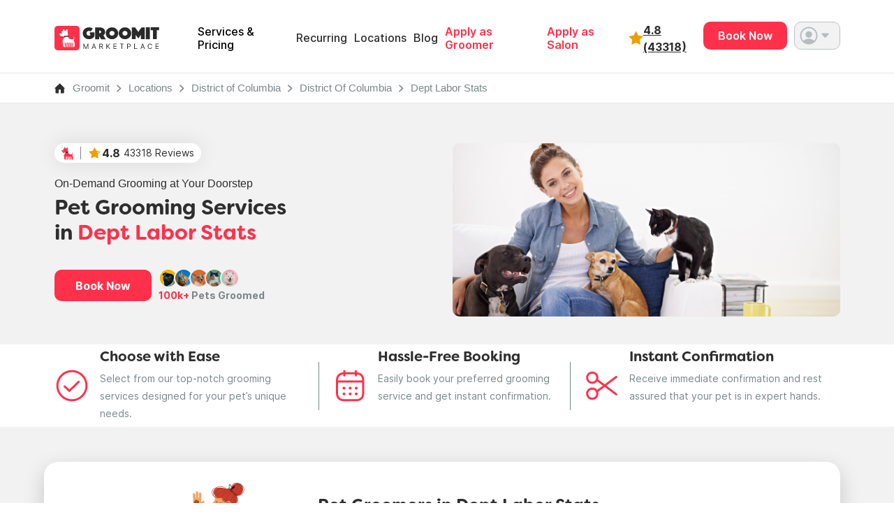

--- FILE ---
content_type: text/html; charset=UTF-8
request_url: https://www.groomit.me/dc-maryland-virginia/district-of-columbia/pet-grooming-in-dept-labor-stats
body_size: 39686
content:
<!DOCTYPE html>
<html lang="en">
<head>
             <script type="application/ld+json">
        {
            "@context": "https://schema.org",
            "@type": "LocalBusiness",
            "name": "Groomit - Mobile Pet  Grooming/Groomers in Dept Labor Stats ",
                        "url": "https://www.groomit.me/dc-maryland-virginia/district-of-columbia/pet-grooming-in-dept-labor-stats",
                        "logo": "https://www.groomit.me/v7/images/web_logo.svg",
            "image": "https://www.groomit.me/v7/images/web-logo.jpeg",
            "description": "Looking for expert mobile Pet groomers near you in Dept Labor Stats? Your search for mobile Pet grooming near me ends here. Enjoy same-day availability, instant booking, upfront pricing & a stress-free experience!",
            "telephone": "+1 888-396-7170",
            "priceRange": "$80 - $319 (Avg: $199.5)",
            "openingHours": "Mo-Su 00:00-23:59",
            "address": {
                "@type": "PostalAddress",
                "addressLocality": "Dept Labor Stats",
                "addressRegion": "District of Columbia",
                "addressCountry": "US"
            },
            "serviceArea": {
                "@type": "City",
                "name": "Dept Labor Stats"
            },
            "areaServed": {
                "@type": "City",
                "name": "Dept Labor Stats"
            }
        }
        </script>
        <script type="application/ld+json">
    {
      "@context": "https://schema.org/",
      "@type": "Product",
      "name": "Mobile Dog Grooming",
      "description": "My dog has never had a good grooming experience in the 10 years I’ve had her. This was her first one. Her groomer, Sylvia , was gentle and patient. My dog has not been groomed in at least a year and she looks beautiful. I will definitely ask Sylvia to groom her again.",
      "review": {
        "@type": "Review",
        "reviewRating": {
          "@type": "Rating",
          "ratingValue": 5,
          "bestRating": 5
        },
        "author": {
          "@type": "Person",
          "name": "Sylvia"
        }
      },
      "aggregateRating": {
          "@type": "AggregateRating",
          "ratingValue": 4.8,
          "reviewCount": 43320
        }
    }
  </script>
    <script type="application/ld+json">
        {
            "@context": "https://schema.org",
            "@type": "BreadcrumbList",
            "itemListElement": [
                {
                    "@type": "ListItem",
                    "position": 1,
                    "name": "Home",
                    "item": "https://www.groomit.me"
                },
                {
                    "@type": "ListItem",
                    "position": 2,
                    "name": "Locations",
                    "item": "https://www.groomit.me/location"
                },
                {
                    "@type": "ListItem",
                    "position": 3,
                    "name": "District of Columbia",
                    "item": "https://www.groomit.me/dc-maryland-virginia"
                },
                            {
                    "@type": "ListItem",
                    "position": 4,
                    "name": "District Of Columbia",
                    "item": "https://www.groomit.me/dc-maryland-virginia/pet-grooming-district-of-columbia"
                },
                            {
                    "@type": "ListItem",
                    "position": 5,
                    "name": "Dept Labor Stats",
                    "item": "https://www.groomit.me/dc-maryland-virginia/district-of-columbia/pet-grooming-in-dept-labor-stats"
                }
            
            ]
        }
    </script>
    
    <script type="application/ld+json">
      {
        "@context": "http://schema.org",
        "@type": "Service",
        "serviceType": "Pet & Dog Grooming",
        "url": "https://www.groomit.me/",
        "provider": {
          "@type": "Organization",
          "name": "GROOMIT",
          "url": "https://www.groomit.me/",
          "address": "1091 Yonkers Ave, Yonkers, NY 10704, United States",
          "email": "help@groomit.me",
          "telephone": "+18883967170",
          "logo": "https://www.groomit.me/v7/images/web-logo.svg",
          "image": "https://www.groomit.me/v7/images/web-logo.jpeg",
          "sameAs": [
            "https://www.facebook.com/groomitapp/",
          "https://www.instagram.com/groomitapp/",
            "https://twitter.com/groomitapp",
            "https://www.linkedin.com/company/groomitforpetsllc/",
            "https://en.wikipedia.org/wiki/Groomit"
          ],
          "foundingDate": "2016",
          "founders": [
            {
              "@type": "Person",
              "name": "Sohel Kapadia"
            },
            {
              "@type": "Person",
              "name": "Anna Zege"
            },
          {
              "@type": "Person",
              "name": "Lars Rissmann"
            },
          {
              "@type": "Person",
              "name": "Tino Patel"
            }
          ]
        }
      }
    </script>

     <!-- Required meta tags -->
    <meta charset="utf-8">
    <meta name="viewport" content="width=device-width, initial-scale=1">
    <!--Meta Tags-->
    <title>Pet Grooming in Dept Labor Stats | Trusted In-Home Groomers</title>
    <meta name="title" content="Pet Grooming in Dept Labor Stats | Trusted In-Home Groomers">
    <meta name="description" content="Book pet grooming in Dept Labor Stats with trusted, vetted groomers. Same-day slots, clear pricing, and in-home service for dogs and cats. Easy online booking.">
    <link rel="canonical" href="https://www.groomit.me/dc-maryland-virginia/district-of-columbia/pet-grooming-in-dept-labor-stats">

    <!-- robots -->
    <meta name="robots" content="index, follow" />

    <!-- Open Graph / Facebook -->
    <meta property="og:type" content="website">
    <meta property="og:url" content="https://www.groomit.me/dc-maryland-virginia/district-of-columbia/pet-grooming-in-dept-labor-stats">
    <meta property="og:title" content="Pet Grooming in Dept Labor Stats | Trusted In-Home Groomers">
    <meta property="og:description" content="Book pet grooming in Dept Labor Stats with trusted, vetted groomers. Same-day slots, clear pricing, and in-home service for dogs and cats. Easy online booking.">
    <meta property="og:image" content="https://www.groomit.me/v4/images/more-about-opportunity.jpg">
    <!-- Twitter -->
    <meta property="twitter:card" content="summary_large_image">
    <meta property="twitter:url" content="https://www.groomit.me/dc-maryland-virginia/district-of-columbia/pet-grooming-in-dept-labor-stats">
    <meta property="twitter:title" content="Pet Grooming in Dept Labor Stats | Trusted In-Home Groomers">
    <meta property="twitter:description" content="Book pet grooming in Dept Labor Stats with trusted, vetted groomers. Same-day slots, clear pricing, and in-home service for dogs and cats. Easy online booking.">
    <meta property="twitter:image" content="https://www.groomit.me/v4/images/more-about-opportunity.jpg">

    <link rel="stylesheet" href="/css/all_top.css?v=01062026021103" />
    <link rel="stylesheet" href="https://use.typekit.net/kos6kan.css">
             <link rel="stylesheet" href="/css/all_top_general.css?v=01062026021103" />

         
     




    <!-- Custom styles for this template -->





    <meta name="p:domain_verify" content="76b6192626eab9089eda18fd19ae4a4b"/>

     <!-- Google tag (gtag.js) -->
         
     <script>

         window.dataLayer = window.dataLayer || [];
         window.dataLayer.push({'user_id': 'GUEST', 'email': 'GUEST'});

         // Google Tag Manager 6
         (function(w,d,s,l,i){w[l]=w[l]||[];w[l].push({'gtm.start':
                  new Date().getTime(),event:'gtm.js'});var f=d.getElementsByTagName(s)[0],
              j=d.createElement(s),dl=l!='dataLayer'?'&l='+l:'';j.async=true;j.src=
              'https://www.googletagmanager.com/gtm.js?id='+i+dl;f.parentNode.insertBefore(j,f);
          })(window,document,'script','dataLayer','GTM-TKX9ZHP');
     </script>

          <link rel="icon" type="image/png" href="/favicon-96x96.png" sizes="96x96" />
<link rel="icon" type="image/svg+xml" href="/favicon.svg" />
<link rel="shortcut icon" href="/favicon.ico" />
<link rel="apple-touch-icon" sizes="180x180" href="/apple-touch-icon.png" />
<meta name="apple-mobile-web-app-title" content="Groomit" />
<link rel="manifest" href="/site.webmanifest" />     <link rel="preload" as="image" href="/v7/images/banner/main-may-banner.webp" fetchpriority="high">
     <link rel="preload" as="image" href="/v7/images/banner/main-may-banner-sm.webp" fetchpriority="high">
</head>
<body class="d-flex flex-column h-100">

<!-- Google Tag Manager (noscript) -->
  <noscript><iframe src="https://www.googletagmanager.com/ns.html?id=GTM-TKX9ZHP"
  height="0" width="0" style="display:none;visibility:hidden"></iframe></noscript>
  <!-- End Google Tag Manager (noscript) -->

<div class="gr-download-bar  align-items-center justify-content-between d-none" style="height: 65px;">
  <div class="d-flex justify-content-start align-items-center gr-download-bar__left">
    <!-- <img class="gr-download-bar__logo" src="/v7/images/home/gr-download-bar__logo.png" loading="lazy" width="54" height="60" alt="Groomit Logo"/> -->
    <div class="d-flex flex-column justify-content-between">
      <!-- <h2 class="gr-download-bar__h2">Get the app</h2>  Easiest Way to Book Grooming
      <p class="gr-download-bar__p">On-Demand Grooming, <br>Hassle-Free Booking</p> -->
      <h2 class="gr-download-bar__h2">The Fastest,</h2>
      <p class="gr-download-bar__p">Easiest Way to Book Grooming</p>
    </div>
  </div>
  <div class="d-flex justofy-content-end gr-download-bar__right">
    <button class="gr-download-bar__button" onclick="window.open('/download-groomit-app', '_blank')">Get App</button>
    
    <button class="gr-download-bar__close" id="close-top-bar">
      <img src="/v7/images/home/close.png" loading="lazy" width="23" height="22" alt="Close"/>
    </button>
  </div>
</div>
<style>
    @media (max-width: 768px) {
      body, html {
      overflow-x: clip;
      }
    }
</style>
 
<nav class="navbar navbar-expand-lg sticky-top bg-white pb-0" id="navbarGroo">
  <div class="container-fluid container-fluidNav d-flex align-items-center">
    <div class="container container-header w-100 ">

      <div class="align-items-center d-flex flex-row-reverse justify-content-between w-100 d-lg-none">
        <div class="align-items-center d-flex gap-4 justify-content-between">
            <div class="align-items-center d-flex gap-2 w-100">
                <img src="/v7/images/webapp/icons/star-a.svg" width="21" height="21" alt="Star"/>
              <a href="/reviews">
                      
                      <div class="ff-inter-bold fs-16-h4">
                          
                          4.8

                          
                          
                                                        (43318)
                                                </div>
                  </a>


            </div>
            <button class="navbar-toggler navbar-toggler-mobile" type="button" data-bs-toggle="collapse" data-bs-target="#navbarSupportedContent" aria-controls="navbarSupportedContent" aria-expanded="false" aria-label="Toggle navigation">
              <span class="navbar-toggler-icon"></span>
            </button>
        </div>
        <a class="d-lg-none m-0 nav-logo-mobile navbar-brand" href="/" >
          <img class="lazyload" src="/v7/images/home/groomit-logo.svg" width="150" height="49" alt="Groomit.me Logo"/>
        </a>
        <!-- <ul class="navbar-nav d-lg-none groomit__dropdownCont">
          <li class="nav-item dropdown groomit__dropdown">
            <a class="nav-link dropdown-toggle dropdown-toggle--mb" href="#" role="button" data-bs-toggle="dropdown" aria-expanded="false">
                                
          <img class="imagethum__75 mr-3-px object-fit-cover rounded-pill" 
              src="
                                        /v7/images/icons/profile-circle.svg
                                " width="30" height="30"
              alt="Profile" />
                 <img class="img-fluid " src="/v7/images/icons/polygon.svg" width="11" height="7" alt=""/>
            </a>
                
            <ul class="dropdown-menu groomit__dropdown-menu">
                          <li><a class="dropdown-item groomit__dropdown-menu__a" href="/user/log-in"><span class="d-flex align-items-center"><img class="img-fluid me-2" src="/v7/images/icons/user-log-in.svg" alt="Log In"/> Log in</span> <img class="img-fluid " src="/v7/images/icons/arrow-r-grey.svg" alt=""/></a></li>
              <li><hr class="dropdown-divider"></li>
              <li><a class="dropdown-item groomit__dropdown-menu__a" href="/user/signup"><span class="d-flex align-items-center"><img class="img-fluid me-2" src="/v7/images/icons/user-add.svg" alt="Sign Up"/> Sign Up</span> <img class="img-fluid " src="/v7/images/icons/arrow-r-grey.svg" alt=""/></a></li>
                        </ul>
          </li>
        </ul> -->
      </div>      
          
      <div class="collapse navbar-collapse w-100 justify-content-between" id="navbarSupportedContent">
        <div class="d-flex">
        <a class="navbar-brand d-none d-lg-flex" href="/" style="margin-right:50px;">
          <img loading="lazy" class="lazyloaded" src="/v7/images/home/groomit-logo.svg" data-src="/v7/images/home/groomit-logo.svg" width="150" height="49" />

          

































        </a>
        <ul class="navbar-nav me-auto mb-2 mb-lg-0 align-items-center w-100 gap-4">
          <li class="nav-item  d-flex d-lg-none w-100 justify-content-between ">
            <div class="d-flex">
                <h2 class="groomit__h2 groomit__h2--inMenu">In-Home &amp; Mobile <br>Pet Grooming </h2>
            </div>  
            <div class="d-flex ml-auto">
              <button class="groomit__button d-inline-block services-available__bookButton me-2"  onclick="window.location.href='/guest/download-app';">
                Book Now
              </button>
            </div> 
          </li>

          <li class="nav-item">
            <a class="nav-link groomit__a groomit__a--navLink active" aria-current="page" href="/pet-grooming-prices">Services & Pricing</a>
          </li>
          <!-- <li class="groomit__divider--verticalCont"><div class="groomit__divider--vertical"></div></li> -->
          <li class="nav-item">
            <a class="nav-link groomit__a groomit__a--navLink" aria-current="page" href="/recurring-booking">Recurring</a>
          </li>
          <!-- <li class="groomit__divider--verticalCont"><div class="groomit__divider--vertical"></div></li> -->
          
          <li class="nav-item">
            <a class="nav-link groomit__a groomit__a--navLink" aria-current="page" href="/location">Locations</a>
          </li>
          <!-- <li class="groomit__divider--verticalCont"><div class="groomit__divider--vertical"></div></li> -->
          <li class="nav-item">
            <a class="nav-link groomit__a groomit__a--navLink" target="_blank" aria-current="page" href="https://blog.groomit.me/">Blog</a>
          </li>
          
                        <li class="nav-item d-md-none d-block">
                  <a class="nav-link groomit__a groomit__a--navLink" href="/user/log-in">Log In</a>
              </li>
              <li class="nav-item d-md-none d-block">
                  <a class="nav-link groomit__a groomit__a--navLink" href="/guest/signup/start">Sign Up</a>
              </li>
                    <!-- <li class="groomit__divider--verticalCont"><div class="groomit__divider--vertical"></div></li> -->
          <li class="nav-item">
            <a class="nav-link groomit__a groomit__a--navLink groomit__colorRed" target="_blank" aria-current="page" href="/dog-groomer-jobs">Apply as Groomer</a>
          </li>
          <li class="nav-item">
            <a class="nav-link groomit__a groomit__a--navLink groomit__colorRed" target="_blank" aria-current="page" href="/salon-groom">Apply as Salon</a>
          </li>
        </ul>
        </div>
        <div class="d-flex cont-menu-log-prof gap-5">
          <div class="align-items-center d-flex gap-2 w-100">
              <img src="/v7/images/webapp/icons/star-a.svg" width="21" height="21" alt="Star"/>
              <a href="/reviews" >
                                    <div class="ff-inter-bold fs-16-h4">4.8 (43318)</div>
              </a>
          </div>
          <ul class="navbar-nav d-none d-lg-flex groomit__dropdownCont">
            <li class="nav-item" style="margin-right: 5px;">
              <button class="groomit__button d-inline-block services-available__bookButton me-2" onclick="window.location.href='/guest/booking/start';">
                Book Now
              </button>
            </li>
            <li class="nav-item dropdown groomit__dropdown">
              <a class="nav-link dropdown-toggle" href="#" role="button" data-bs-toggle="dropdown" aria-expanded="false">
                                      
            <img class="imagethum__75 mr-3-px object-fit-cover rounded-pill" 
                src="
                                            /v7/images/icons/profile-circle.svg
                                    " width="30" height="30"
                alt="Profile" />
                  <img class="img-fluid " src="/v7/images/icons/polygon.svg" width="11" height="7" alt=""/>
              </a>
    
              <ul class="dropdown-menu groomit__dropdown-menu">
                              <li><a class="dropdown-item groomit__dropdown-menu__a" href="/user/log-in"><span class="d-flex align-items-center"><img class="img-fluid me-2" src="/v7/images/icons/user-log-in.svg" alt="Log In"/> Log in</span> <img class="img-fluid " src="/v7/images/icons/arrow-r-grey.svg" alt=""/></a></li>
                <li><hr class="dropdown-divider"></li>
                <li><a class="dropdown-item groomit__dropdown-menu__a" href="/user/signup"><span class="d-flex align-items-center"><img class="img-fluid me-2" src="/v7/images/icons/user-add.svg" alt="Sign Up"/> Sign Up</span> <img class="img-fluid " src="/v7/images/icons/arrow-r-grey.svg" alt=""/></a></li>
                            </ul>
            </li>
          </ul>
        </div>
      </div>

    </div>
  </div>
          
</nav>

<script>
  document.addEventListener("DOMContentLoaded", function () {
    const navbarCollapse = document.querySelector(".navbar-collapse");
    const navbarToggler = document.querySelector(".navbar-toggler");

    // Close navbar when user scrolls
    window.addEventListener("scroll", () => {
      if (navbarCollapse.classList.contains("show")) {
        navbarToggler.click();
      }
    });
  });
</script>
 


    <link rel="stylesheet" href="/v7/css/groomit/groomit_areas.css">
<!-- breadcrumb start -->
<div class="container-fluid breadcrumb-border">
    <div class="container">
        <ul class="nav py-3">
            <li class="pe-3"><a href="/"><img src="/v7/images/areas/breadcrumb-home.svg" alt="Home Icon" /></a></li>
            <li><a href="/" class="ff-inter-regular font-drak-gray fs-4 text-decoration-none">Groomit</a></li>
            <li><a href="/location" class="ff-inter-regular font-drak-gray fs-4 text-decoration-none">Locations</a>
            </li>
            <li><a href="/pet-grooming-dc-maryland-virginia"
                    class="ff-inter-regular font-drak-gray fs-4 text-decoration-none">District of Columbia</a>
            </li>
            <li><a href="/dc-maryland-virginia/pet-grooming-district-of-columbia"
                    class="ff-inter-regular font-drak-gray fs-4 text-decoration-none">District Of Columbia</a>
            </li>
            <li>
                <a href="/dc-maryland-virginia/district-of-columbia/pet-grooming-in-dept-labor-stats"
                    class="ff-inter-regular font-drak-gray fs-4 text-decoration-none">Dept Labor Stats</a>
            </li>
        </ul>
    </div>
</div>
<!-- breadcrumb end -->

<div class="container-fluid  BannerArea--bg-color ps-md-0">
    <section class="container">
        <div class="row">
            <div class="col-md-6 col-12 pr-0 align-content-center">
                <div class="mb-20-px w-100">
                    <div class="groomit__contReviewsBadge">
    <a class="groomit__contReviewsBadge__a" href="/reviews" title="Go to reviews page">
        <div class="d-flex align-items-center h-100">
            <img class="gr-download-bar__logo" src="/v7/images/home/groomit__contReviewsBadge_groomit-logo.png" loading="lazy" width="17" height="19" alt="Groomit Reviews"/>
            <div class="groomit__contReviewsBadge__divider"></div>

            <img class="mr-1-px" src="/v7/images/home/star-rating.png" loading="lazy" width="19" height="19" alt="Ratings"/>
            <!-- Placeholder for values; will be updated dynamically -->
            <p class="groomit__contReviewsBadge__p reviewRating" id='reviewRating'><b>-            </b></p>
            <p class="groomit__contReviewsBadge__p reviewsCount" id="reviewsCount">- Reviews</p>
        </div>
    </a>
</div>
 
                </div>
                                                            <h4 class="ff-inter-regular fs-16-h4 text-left">On-Demand Grooming at Your Doorstep</h4>
                        <h1 class="ff-filson-bold fs-30-h1 text-left mt-md-3 mb-md-0 mt-3 mb-4">
                                                            Pet Grooming Services <br class="d-md-block d-none" />in <span class="font-red ">Dept Labor Stats</span>
                                                    </h1>
                    
                
                <div class="align-items-center d-md-flex mt-4 mt-md-5 d-md-block d-none">
                    <button class="bg-red border-0 red_button px-5" role="button"
                        onclick="window.location.href='/guest/booking/start';">Book Now</button>
                    <div class="ms-md-3">
                        <img src="/v7/images/icons/cat-dog-bundle.svg" alt="Cat Image">
                        <div class="fs-14-h5 ff-inter-bold font-drak-gray"><span class="font-red">100k+</span>
                            Pets Groomed</div>
                    </div>
                </div>

            </div>
                                                <div class="col-md-6 col-12 d-flex justify-content-end position-relative">
                        <img src="/v7/images/areas/city-banner-new.png" alt="Trusted Pet Grooming Services and Best Pet Groomers in Dept Labor Stats"
                            class="object-fit-lg-cover rounded-4 w-100" />
                            
                    </div>

                    <div class="align-items-center mt-md-5 mt-4 d-md-none d-flex row">
                        <div class="col-7">
                            <button class="bg-red border-0 red_button px-5 w-100"
                                onclick="window.location.href='/guest/booking/start';">Book
                                Now</button>
                        </div>
                        <div class="col-5 text-left">
                            <div class="ms-md-2">
                                <img src="/v7/images/icons/cat-dog-bundle.svg" alt="Cat Image">
                                <div class="fs-14-h5 ff-inter-bold font-drak-gray"> <span class="font-red">100k+</span> Pets
                                    Groomed</div>
                            </div>
                        </div>
                    </div>
                    <div class="d-md-none w-100 cont-3-steps-for-city-mb">
                        <div class="container-fluid container-fluid--steps3 container-fluid--steps3-city">
    <div class="container">
        <section class="steps3 d-flex align-items-center w-100 ">
            <div class="row w-100">
                <div class="col-sm-12">
                    <div class="d-flex align-items-cener justify-content-between steps3__all">
                        <div class="d-flex align-items-cener justify-content-between steps3__each">
                            <div class="d-flex align-items-cener justify-content-between steps3__iconCont">
                                <img class="img-fluid groomit__steps3-icon" src="/v7/images/icons/pick-it.svg" width="51" height="51" alt="Groomit at Forbes"/>
                            </div>
                            <div class="d-flex align-items-cener flex-column steps3__textCont">
                                                                    <h4 class="ff-filson-bold fs-20-h3">Choose with Ease </h4>
                                    <p class="groomit__p groomit__p--small">Select from our top-notch grooming services designed for your pet’s unique needs.</p>
                                                            </div>
                        </div>

                        <div class="divider-mob"></div>

                        <div class="groomit__divider--vertical groomit__divider--vertical--steps3"></div>

                        <div class="d-flex align-items-cener justify-content-between steps3__each">
                            <div class="d-flex align-items-cener justify-content-between steps3__iconCont">
                                <img class="img-fluid groomit__steps3-icon" src="/v7/images/icons/book-it.svg" width="51" height="51" alt="Groomit at Forbes"/>
                            </div>
                            <div class="d-flex align-items-cener flex-column steps3__textCont">
                                                                    <h4 class="ff-filson-bold fs-20-h3">Hassle-Free Booking</h4>
                                    <p class="groomit__p groomit__p--small">Easily book your preferred grooming service and get instant confirmation.</p>
                                                            </div>
                        </div>

                        <div class="divider-mob"></div>
                        <div class="groomit__divider--vertical groomit__divider--vertical--steps3"></div>

                        <div class="d-flex align-items-cener justify-content-between steps3__each">
                            <div class="d-flex align-items-cener justify-content-between steps3__iconCont">
                                <img class="img-fluid groomit__steps3-icon" src="/v7/images/icons/groom-it.svg" width="51" height="51" alt="Groomit at Forbes"/>
                            </div>
                            <div class="d-flex align-items-cener flex-column steps3__textCont">
                                                                    <h4 class="ff-filson-bold fs-20-h3">Instant Confirmation</h4>
                                    <p class="groomit__p groomit__p--small">Receive immediate confirmation and rest assured that your pet is in expert hands.</p>
                                    
                            </div>
                        </div>
                    </div>
                </div>
            </div>
        </section>
    </div>
</div>                    </div>
                    <div class="col-12 col-md-7 pt-4 text-left d-md-none">
                        <div class="col-md-7 col-12 text-left">
                            <h2 class="fs-24-h2 ff-filson-bold mt-md-2 mt-2">
                                                                    Pet Groomers in Dept Labor Stats
                                                            </h2>
                            <div class="ff-inter-regular fs-16-h4 mt-3 mt-md-3 lh-base pb-4">
                                At Groomit, we redefine convenience in pet grooming. With our on-demand service, transparent
                                upfront pricing, and instant booking, we bring the salon to your doorstep.
                                Our expert mobile pet groomers near you in Dept Labor Stats
                                provide the highest level of care, ensuring that all breeds and pet types receive the tailored
                                attention they deserve. Say goodbye to waiting and hello to same-day availability - because at
                                Groomit, your pet's well-being comes first.
                            </div>
                        </div>
                    </div>

                
            

             
        </div>


    </section>

    
    <div class="d-md-flex d-none w-100">
        <div class="container-fluid container-fluid--steps3 container-fluid--steps3-city">
    <div class="container">
        <section class="steps3 d-flex align-items-center w-100 ">
            <div class="row w-100">
                <div class="col-sm-12">
                    <div class="d-flex align-items-cener justify-content-between steps3__all">
                        <div class="d-flex align-items-cener justify-content-between steps3__each">
                            <div class="d-flex align-items-cener justify-content-between steps3__iconCont">
                                <img class="img-fluid groomit__steps3-icon" src="/v7/images/icons/pick-it.svg" width="51" height="51" alt="Groomit at Forbes"/>
                            </div>
                            <div class="d-flex align-items-cener flex-column steps3__textCont">
                                                                    <h4 class="ff-filson-bold fs-20-h3">Choose with Ease </h4>
                                    <p class="groomit__p groomit__p--small">Select from our top-notch grooming services designed for your pet’s unique needs.</p>
                                                            </div>
                        </div>

                        <div class="divider-mob"></div>

                        <div class="groomit__divider--vertical groomit__divider--vertical--steps3"></div>

                        <div class="d-flex align-items-cener justify-content-between steps3__each">
                            <div class="d-flex align-items-cener justify-content-between steps3__iconCont">
                                <img class="img-fluid groomit__steps3-icon" src="/v7/images/icons/book-it.svg" width="51" height="51" alt="Groomit at Forbes"/>
                            </div>
                            <div class="d-flex align-items-cener flex-column steps3__textCont">
                                                                    <h4 class="ff-filson-bold fs-20-h3">Hassle-Free Booking</h4>
                                    <p class="groomit__p groomit__p--small">Easily book your preferred grooming service and get instant confirmation.</p>
                                                            </div>
                        </div>

                        <div class="divider-mob"></div>
                        <div class="groomit__divider--vertical groomit__divider--vertical--steps3"></div>

                        <div class="d-flex align-items-cener justify-content-between steps3__each">
                            <div class="d-flex align-items-cener justify-content-between steps3__iconCont">
                                <img class="img-fluid groomit__steps3-icon" src="/v7/images/icons/groom-it.svg" width="51" height="51" alt="Groomit at Forbes"/>
                            </div>
                            <div class="d-flex align-items-cener flex-column steps3__textCont">
                                                                    <h4 class="ff-filson-bold fs-20-h3">Instant Confirmation</h4>
                                    <p class="groomit__p groomit__p--small">Receive immediate confirmation and rest assured that your pet is in expert hands.</p>
                                    
                            </div>
                        </div>
                    </div>
                </div>
            </div>
        </section>
    </div>
</div>    </div>
</div>

<!-- End main banner -->

<section class="container">
    <div class="row">
        
                                    <!-- <div class="col-md-7 offset-md-1 col-12 mt-5 pt-md-5"> -->
                <div
                    class="row bg-white shadow-lg rounded-5 py-md-5 pb-md-4 p-4 mt-nt-70 mt-nt-60 city-content-box d-md-flex d-none">
                    <div class="col-md-3 offset-md-1 col-12 text-center d-none d-md-block">
                        <img src="/v7/images/get-ready.svg" class="w-100 pe-md-5 cat-image-sm mt-md-0 mt-3" alt="Cat Dog">
                    </div>
                    <div class="col-md-7 col-12">
                        <h2 class="fs-24-h2 ff-filson-bold mt-md-2 mt-2">
                                                            Pet Groomers in Dept Labor Stats
                                                    </h2>
                        <div class="ff-inter-regular fs-16-h4 mt-3 mt-md-3 lh-base pb-4">
                            At Groomit, we redefine convenience in pet grooming. With our on-demand service, transparent
                            upfront pricing, and instant booking, we bring the salon to your doorstep.
                            Our expert mobile pet groomers near you in Dept Labor Stats provide
                            the highest level of care, ensuring that all breeds and pet types receive the tailored
                            attention they deserve. Say goodbye to waiting and hello to same-day availability - because at
                            Groomit, your pet's well-being comes first.
                        </div>
                    </div>
                </div>




                    
        <div
            class="mt-md-5 pe-0 ps-3 row pb-5 flex-lg-row d-flex flex-column-reverse">
            <div class="col-md-6 col-12 ps-md-0 mt-md-5 pt-md-5">
                <div class=" white_box_shadow rounded-5 p-4">
                    <div><img src="/v7/images/areas/same-day-available.svg" class="width-80px"
                            alt="Same Day availability" /></div>
                    <h3 class="fs-20-h3 ff-inter-bold pt-2">Same-Day Pet Grooming</h3>
                    <div class="ff-inter-regular fs-16-h4 pt-2">
                        Groomit offers the most flexible scheduling in the industry.
                        Book an appointment just a few hours in advance for last-minute or emergency grooming needs.
                        Until
                        your groomer is confirmed, your funds are fully refundable. Our groomers come to you, providing
                        seamless and transparent service through our app or website. No need to communicate—just book
                        and
                        relax. Get the grooming you need, when and where you want it, with Groomit.
                    </div>

                    <button class="red_button px-5 mt-md-5 mt-4 button-w100"
                        onclick="window.location.href='/guest/booking/start';">Book Appointment</button>
                </div>
            </div>

            <div class="col-md-5 offset-md-1 col-12 mt-md-5 pb-4 mt-nt-60 ">
                <div class="bg-white rounded-5 shadow-lg p-md-5 ps-4 pe-4 pt-4 pb-5">
                    <h4 class="font-drak-gray fs-16-h4 ff-inter-regular">Explore</h4>

                    <h3 class="ff-filson-bold fs-24-h2">
                    Pet 
                                        Grooming Prices in Dept Labor Stats</h3>
                    
                    <input title="Address" type="hidden" name="address1" id="address1" value="">
                    <input title="City" type="hidden" name="city" id="city" value="">
                    <input title="State" type="hidden" name="state" id="state" value="">
                    <input title="Zip" type="text" name="zip" id="zip" value="" style="display:none">
                    <input title="Pet Type" type="hidden" id="pet_type" value="dog">
                    <input title="Pet Size" type="hidden" name="pet_size" id="pet_size" value="">
                    <ul class="nav mb-4 mt-3 cont-explore-packages__buttons border-bottom" id="pills-tab"
                        role="tablist">
                        <button class="active  pb-3 ff-inter-bold px-0 selectDog d-flex align-items-center bg-white"
                            id="pills-home-tab" data-bs-toggle="pill" data-bs-target="#pills-home" type="button"
                            role="tab" aria-controls="pills-home" aria-selected="true">
                            <img src="/v7/images/areas/dog-icon.svg" height="26" width="26" alt="Dog Icon"
                                class="img-inactive me-2" />
                            <img src="/v7/images/areas/dog-icon-hover.svg" height="26" width="26" alt="Dog Icon"
                                class="img-active me-2" />
                            Dog(s)
                        </button>

                        <button class="pb-3 px-0 ms-4 ff-inter-bold selectCat d-flex align-items-center bg-white"
                            id="pills-profile-tab" data-bs-toggle="pill" data-bs-target="#pills-profile" type="button"
                            role="tab" aria-controls="pills-profile" aria-selected="false">
                            <img src="/v7/images/areas/cat-icon.svg" height="26" width="26" alt="Dog Icon"
                                class="img-inactive me-2" />
                            <img src="/v7/images/areas/cat-icon-hover.svg" height="26" width="26" alt="Dog Icon"
                                class="img-active me-2" />
                            Cat(s)
                        </button>

                    </ul>

                    <div class="border-gray1px rounded-4 p-3 mt-3 d-flex justify-content-between align-items-center">
                        <input title="Service Address or Zip-Code" placeholder="Enter Service Address OR Zip-Code"
                            class="ff-inter-regular fs-4 shadow-none focus-ring mx-2 w-100 border-0" id="pac-input"
                            name="pac-input" />
                        
                            <img src="/v7/images/areas/location-red.svg" alt="Location Icon" />
                            
                    </div>
                    <div class="tab-content" id="pills-tabContent">
                        <div class="tab-pane fade show active" id="pills-home" role="tabpanel"
                            aria-labelledby="pills-home-tab">
                            <div class="row pe-0">
                                <div class="col-md-7 col-12 border__selectbox">
                                    <!-- <div class="border border-gray rounded-pill p-3 mt-3 d-flex justify-content-between"> -->
                                    <div class="mt-3">
                                        <select title="breed"
                                            class="breed-pet-dog border-0 ff-inter-regular focus-ring font-drak-gray fs-4 mx-2 py-1 shadow-none w-100"
                                            type="text" name="breed" id="breed" onchange="change_breed()">
                                            <option value='' ></option><option value='1001' >Affenhuahua</option><option value='1002' >Affenpinscher</option><option value='1003' >Affenpoo</option><option value='1004' >Affenshire</option><option value='1005' >Afghan Hound</option><option value='1006' >Aidi</option><option value='1007' >Airedale Terrier</option><option value='1008' >Airedoodle</option><option value='1009' >Akita</option><option value='1010' >Alano Espanol</option><option value='1011' >Alapahapa Blue Blood Bulldog</option><option value='1012' >Alaskan Husky</option><option value='1013' >Alaskan Malamute</option><option value='1014' >Alpine Dachsbracke</option><option value='1015' >American Akita</option><option value='1016' >American Bulldog</option><option value='1017' >American Cocker Spaniel</option><option value='1018' >American English Coonhound</option><option value='1019' >American Eskimo Dog - Miniature</option><option value='1020' >American Eskimo Dog - Standard</option><option value='1021' >American Eskimo Dog - Toy</option><option value='1022' >American Foxhound</option><option value='1023' >American Golden Retriever</option><option value='1024' >American Shepherd</option><option value='1025' >American Staffordshire Terrier</option><option value='1026' >American Water Spaniel</option><option value='1027' >Amstaff</option><option value='1028' >Anatolian Shepherd</option><option value='1029' >Angl-Francais De Petite Venerie</option><option value='1030' >Appenzeller Sennenhund</option><option value='1031' >Arieg Pointer</option><option value='1032' >Ariegeois</option><option value='1033' >Artois Hound</option><option value='1034' >Aussiedoodle</option><option value='1035' >Aussiepom</option><option value='1036' >Aussiepoo</option><option value='1037' >Austrailian Terrier</option><option value='1038' >Australian Bulldog</option><option value='1039' >Australian Cattle Dog</option><option value='1040' >Australian Kelpie</option><option value='1041' >Australian Shepherd</option><option value='1042' >Australian Silky Terrier</option><option value='1043' >Australian Stumpy Tail Cattle Dog</option><option value='1044' >Australian Terrier</option><option value='1045' >Austrian Black And Tan Hound</option><option value='1046' >Austrian Pinscher</option><option value='1047' >Auvergne Pointer</option><option value='1048' >Azawakh</option><option value='1049' >Barak Hound</option><option value='1050' >Barbet</option><option value='1051' >Basenji</option><option value='1052' >Basset Artesien Normand</option><option value='1053' >Basset Fauve De Bretagne</option><option value='1054' >Basset Hound</option><option value='1055' >Bassetoodle</option><option value='1056' >Bavarian Mountain Hound</option><option value='1057' >Beagle</option><option value='1058' >Beagle Harrier</option><option value='1059' >Bearded Collie</option><option value='1060' >Beauceron</option><option value='1061' >Bedlington Terrier</option><option value='1062' >Belgian Doodle</option><option value='1063' >Belgian Malinois</option><option value='1064' >Belgian Shepherd - Longhair</option><option value='1065' >Belgian Shepherd - Shorthair</option><option value='1066' >Belgian Tervuren</option><option value='1067' >Bergamasco Shepherd - Corded</option><option value='1068' >Bergamasco Shepherd - Rough-Coated But Not Corded</option><option value='1069' >Bergamesco</option><option value='1070' >Berger Blanc Suisse</option><option value='1071' >Berger De Picardie</option><option value='1072' >Bernedoodle</option><option value='1073' >Bernese Mountain Dog</option><option value='1074' >Bichon Frise</option><option value='1075' >Bidoodle</option><option value='1633' >Biewer Terrier</option><option value='1076' >Billy</option><option value='1077' >Black And Tan Coonhound</option><option value='1078' >Black Norwegian Elkhound</option><option value='1079' >Black Russian Terrier</option><option value='1080' >Bloodhound</option><option value='1081' >Blue Heeler</option><option value='1082' >Blue Picardy Spaniel</option><option value='1083' >Blue Tick Coonhound</option><option value='1084' >Blue Tick Hound</option><option value='1085' >BoChi</option><option value='1086' >Bohemian Shepherd</option><option value='1087' >Bolo-Chi</option><option value='1088' >Bolognese</option><option value='1089' >Bolonoodle</option><option value='1090' >Boodle</option><option value='1091' >Border Collie</option><option value='1092' >Border Terrier</option><option value='1093' >Bordoodle</option><option value='1094' >Borkie</option><option value='1095' >Borzoi</option><option value='1096' >Bosnian Broken-Haired Hound</option><option value='1097' >Bossypoo</option><option value='1098' >Boston Malterrier</option><option value='1099' >Boston Terrier</option><option value='1100' >Boston Yorkie</option><option value='1101' >Bouvier des Ardennes</option><option value='1102' >Bouvier des Flandres</option><option value='1103' >Boxer</option><option value='1104' >Boxerdoodle</option><option value='1105' >Bracco</option><option value='1106' >Braque Du Bourbonnais</option><option value='1107' >Braque Francais Gascogne</option><option value='1108' >Braque Francais Pyrenean</option><option value='1109' >Braque Saint-Germain</option><option value='1110' >Brazilian Terrier</option><option value='1111' >Briard</option><option value='1112' >Briquet Griffon Vendeen</option><option value='1113' >Brittany</option><option value='1114' >Broholmer</option><option value='1115' >Brussels Griffon</option><option value='1116' >Bucovina Shepherd</option><option value='1117' >Bull Terrier</option><option value='1118' >Bulldog - Continental</option><option value='1119' >Bulldog - French</option><option value='1120' >Bullmastif</option><option value='1121' >Bullmation</option><option value='1122' >Ca De Bou</option><option value='1123' >Cadoodle</option><option value='1124' >Cairn Terrier</option><option value='1125' >Cairnoodle</option><option value='1126' >Caltese</option><option value='1127' >Canaan Dog</option><option value='1128' >Canadian Eskimo Dog</option><option value='1129' >Canadian Golden Retriever</option><option value='1130' >Cane Corso</option><option value='1131' >Canoodle</option><option value='1132' >Cardigan Welsh Corgi</option><option value='1133' >Carkie</option><option value='1634' >Carolina dog - dingo</option><option value='1134' >Carpathian Shepherd</option><option value='1135' >Catahoula Bulldog</option><option value='1136' >Catalan Sheepdog</option><option value='1137' >Caucasian Shepherd</option><option value='1138' >Cavachon</option><option value='1139' >Cavalier King Charles Spaniel</option><option value='1140' >Cavamalt</option><option value='1141' >Cavapoo</option><option value='1142' >Central Asian Shepherd Dog</option><option value='1143' >Cerro Largo Dog</option><option value='1144' >Cesky Fousek</option><option value='1145' >Cesky Terrier</option><option value='1146' >Chat Terrier</option><option value='1147' >Cheagle</option><option value='1148' >Cheenese</option><option value='1149' >Chesapeake Bay Retriever</option><option value='1150' >Chi Chi</option><option value='1151' >Chi Chon</option><option value='1152' >Chi Spaniel</option><option value='1153' >Chi-Apso</option><option value='1154' >Chihuahua</option><option value='1155' >Chinese Crested</option><option value='1156' >Chinese Crested - Powderpuff</option><option value='1157' >Chion</option><option value='1158' >Chipin</option><option value='1159' >Chipoo</option><option value='1160' >Chiweenie - Longhair</option><option value='1161' >Chiweenie - Shorthair</option><option value='1162' >Chiweenie - Wirehair</option><option value='1163' >Chizer</option><option value='1164' >Choodle</option><option value='1165' >Chorgie</option><option value='1166' >Chorkie</option><option value='1167' >Chow Chow</option><option value='1168' >Chowsky</option><option value='1169' >Chug</option><option value='1170' >Chusky</option><option value='1171' >Cimarron Creole</option><option value='1172' >Cimarron Uruguayo</option><option value='1173' >Cirneco Delletna</option><option value='1174' >Clumber Spaniel</option><option value='1175' >Cockapoo</option><option value='1176' >Continental Bulldog</option><option value='1177' >Coonhound - Black And Tan</option><option value='1178' >Corgi Yorkie</option><option value='1179' >Corgidoodle</option><option value='1180' >Corgidor</option><option value='1182' >Corgipoo</option><option value='1183' >Corkie</option><option value='1184' >Coton De Tulear</option><option value='1185' >Cotonshire</option><option value='1186' >Croatian Sheepdog</option><option value='1187' >Crustie</option><option value='1188' >Curly Coated Retriever</option><option value='1189' >Czechoslovakian Wolfdog</option><option value='1190' >Dalmadoodle</option><option value='1191' >Dalmador</option><option value='1192' >Dalmatian</option><option value='1193' >Dandie Dinmont Terrier</option><option value='1194' >DanishDSwedish Farmdog</option><option value='1195' >Deerhound</option><option value='1196' >Doberdoodle</option><option value='1197' >Dobermann</option><option value='1198' >Docker - Longhair</option><option value='1199' >Docker - Shorthair</option><option value='1200' >Dogo Argentino</option><option value='1201' >Dogue De Bordeaux</option><option value='1202' >Dorkie</option><option value='1203' >Doxiepoo - Wirehaired</option><option value='1204' >Doxiepoo</option><option value='1205' >Drentsche Partijshond</option><option value='1206' >Drever</option><option value='1207' >Dutch Shepherd - Longhair</option><option value='1208' >Dutch Shepherd - Shorthair</option><option value='1209' >Dutch Smoushond</option><option value='1210' >East Siberian Laika</option><option value='1211' >Elkhound - Norwegian</option><option value='1212' >Elkhound - Swedish</option><option value='1213' >English Bulldog</option><option value='1214' >English Cocker Spaniel</option><option value='1215' >English Foxhound</option><option value='1216' >English Golden Retriever</option><option value='1217' >English Mastiff</option><option value='1218' >English Pointer</option><option value='1219' >English Setter</option><option value='1220' >English Shepherd</option><option value='1221' >English Springer Spaniel</option><option value='1222' >English Toy Spaniel</option><option value='1223' >English Toy Terrier</option><option value='1224' >Entlebucher Mountain Dog</option><option value='1225' >Eskipoo</option><option value='1226' >Estonian Hound</option><option value='1227' >Estrela Mountain Dog</option><option value='1228' >Eurasier</option><option value='1229' >Fawn Brittany Griffon</option><option value='1230' >Feist</option><option value='1231' >Field Spaniel</option><option value='1232' >Fila Brasileiro</option><option value='1233' >Finnish Hound</option><option value='1234' >Finnish Lapphund</option><option value='1235' >Finnish Spitz</option><option value='1236' >Flandoodle</option><option value='1237' >Flat Coated Retriever</option><option value='1238' >Foodle</option><option value='1239' >Formosan Mountain Dog</option><option value='1240' >Fox Terrier - Smooth-Coated</option><option value='1241' >Fox Terrier - Wirehaired</option><option value='1242' >Foxhound - American</option><option value='1243' >Foxhound - English</option><option value='1244' >French Bulldog</option><option value='1245' >French Bulldoodle</option><option value='1246' >French Bullhuahua</option><option value='1247' >French Spaniel</option><option value='1248' >French Tricolour Hound</option><option value='1249' >French White And Black Hound</option><option value='1250' >Frenchton</option><option value='1251' >Frisian Water Dog</option><option value='1252' >Frorkie</option><option value='1253' >Frug</option><option value='1254' >Gascon Saintongeois</option><option value='1255' >Gazelle Hound - Longhair</option><option value='1256' >Gazelle Hound - Shorthair</option><option value='1257' >Gerberian Shepsky</option><option value='1258' >German Hound</option><option value='1259' >German Longhaired Pointer</option><option value='1260' >German Pinscher</option><option value='1261' >German Roughhaired Pointer</option><option value='1262' >German Shepherd</option><option value='1263' >German Shorthaired Pointer</option><option value='1264' >German Spaniel</option><option value='1265' >German Spitz</option><option value='1266' >German Wirehaired Pointer</option><option value='1267' >German Yorkie Shepherd</option><option value='1268' >Giant Schnauzer</option><option value='1269' >Glen of Imaal Terrier</option><option value='1270' >Goberian</option><option value='1271' >Goldador</option><option value='1272' >Goldendoodle</option><option value='1273' >Goldenshire</option><option value='1274' >Gordie</option><option value='1275' >Gordon Setter</option><option value='1276' >Grand Basset Griffon Vendeen</option><option value='1277' >Grand Griffon Vendeen</option><option value='1278' >Great Anglo-French White And Orange Hound</option><option value='1279' >Great Dane</option><option value='1280' >Great Danoodle</option><option value='1281' >Great Gascony Blue</option><option value='1282' >Great Pyrenees</option><option value='1283' >Great Weimer</option><option value='1284' >Greater Swiss Mountain Dog</option><option value='1285' >Greek Harehound</option><option value='1286' >Greenland Dog</option><option value='1287' >Greyador</option><option value='1288' >Greybull Pit</option><option value='1289' >Greyhound</option><option value='1290' >Griffon Bleu De Gascogne</option><option value='1291' >Griffon Nivernais</option><option value='1292' >Griffondoodle</option><option value='1293' >Griffonshire</option><option value='1294' >Groodle</option><option value='1295' >Halden Hound</option><option value='1296' >Hamilton Hound</option><option value='1297' >Hanover Hound</option><option value='1298' >Harrier</option><option value='1299' >Havanese</option><option value='1300' >Havanese - Corded</option><option value='1301' >Havapoo</option><option value='1302' >Havashu</option><option value='1303' >Hokkaido</option><option value='1304' >Hovawart</option><option value='1305' >Huskydoodle</option><option value='1306' >Hygenhund</option><option value='1307' >Ibizan Hound</option><option value='1308' >Icelandic Sheepdog</option><option value='1309' >Irish Doodle</option><option value='1310' >Irish Glen of Imaal Terrier</option><option value='1311' >Irish Red And White Setter</option><option value='1312' >Irish Red Setter</option><option value='1313' >Irish Setter</option><option value='1314' >Irish Soft Coated Wheaten Terrier</option><option value='1315' >Irish Terrier</option><option value='1316' >Irish Troodle</option><option value='1317' >Irish Water Spaniel</option><option value='1318' >Irish Wolfhound</option><option value='1319' >Istrian Coarse-Haired Hound</option><option value='1320' >Istrian Shorthaired Hound</option><option value='1321' >Italian Greyhound</option><option value='1322' >Italian Greyhuahua</option><option value='1323' >Jack Chi</option><option value='1636' >Jack Russell - Rough Coat</option><option value='1324' >Jack Russell Terrier</option><option value='1325' >Jackapoo</option><option value='1326' >Jagdterrier - Longhair</option><option value='1327' >Jagdterrier - Shorthair</option><option value='1328' >Japanese Chin</option><option value='1329' >Japanese Spitz</option><option value='1330' >Japanese Terrier</option><option value='1331' >Jatese</option><option value='1332' >Jorky</option><option value='1333' >Kai Ken</option><option value='1334' >Kangal Shepherd</option><option value='1335' >Karelian Bear Dog</option><option value='1336' >Karst Shepherd</option><option value='1337' >Keeshond</option><option value='1338' >Kerry Blue Terrier</option><option value='1339' >King Charles Spaniel</option><option value='1340' >King Charles Yorkie</option><option value='1341' >Kintamani</option><option value='1342' >Kishu</option><option value='1343' >Komondor</option><option value='1344' >Kooikerhondje</option><option value='1345' >Korea Jindo Dog</option><option value='1346' >Kromfohrlander</option><option value='1347' >Kuvasz</option><option value='1348' >Lab Yorkie</option><option value='1349' >Labrabull</option><option value='1350' >Labradane</option><option value='1351' >Labradoodle</option><option value='1352' >Labrador Retriever - Double-Coated</option><option value='1353' >Labrador Retriever - Shorthair</option><option value='1354' >Labrastaff</option><option value='1355' >Labsky</option><option value='1356' >Labstaff</option><option value='1357' >Lagotto Romagnolo</option><option value='1358' >Lakeland Terrier</option><option value='1359' >Lancashire Heeler</option><option value='1360' >Landseer</option><option value='1361' >Lapponian Herder</option><option value='1362' >Large Munsterlander</option><option value='1363' >Leonberger</option><option value='1364' >Lhasa Apso</option><option value='1365' >Little Lion Dog</option><option value='1366' >Longhaired Chihuahua</option><option value='1367' >Longhaired Teacup Chihuahua</option><option value='1368' >Lorkie</option><option value='1369' >Lowchen</option><option value='1370' >Lundehund - Norwegian</option><option value='1371' >Magyar Agar</option><option value='1372' >Majorca Shepherd</option><option value='1373' >Malchi</option><option value='1374' >Malshi</option><option value='1375' >Malteagle</option><option value='1376' >Maltese</option><option value='1377' >Malti Pin</option><option value='1378' >Malti-Tzu</option><option value='1379' >Maltichon</option><option value='1380' >Maltipom</option><option value='1381' >Maltipoo</option><option value='1382' >Maltipug</option><option value='1383' >Mammut Bulldog</option><option value='1384' >Manchester Terrier - Standard</option><option value='1385' >Manchester Terrier - Toy</option><option value='1386' >Maremmano-Abruzzese Sheepdog</option><option value='1387' >Maroon Dog</option><option value='1388' >Mastidoodle</option><option value='1389' >Mauzer</option><option value='1390' >Mi-Ki</option><option value='1391' >Min Pin</option><option value='1392' >Mini Yorkshire Aussie</option><option value='1393' >Miniature American Shepherd</option><option value='1394' >Miniature Bull Terrier</option><option value='1395' >Miniature Dachshund - Longhair</option><option value='1396' >Miniature Dachshund - Shorthair</option><option value='1397' >Miniature Pinscher</option><option value='1398' >Miniature Schnauzer</option><option value='1399' >Miniature Sheepadoodle</option><option value='1400' >Montenegrin Mountain Hound</option><option value='1401' >Morkie</option><option value='1402' >Mudi</option><option value='1403' >Neapolitan Mastiff</option><option value='1404' >Newfoundland</option><option value='1405' >Newfypoo</option><option value='1406' >Nordic Spitz</option><option value='1407' >Norfolk Terrier</option><option value='1408' >Norwegian Buhund</option><option value='1409' >Norwegian Elkhound</option><option value='1410' >Norwegian Hound</option><option value='1411' >Norwegian Lundehund</option><option value='1412' >Norwich Terrier</option><option value='1413' >Nova Scotia Duck Tolling Retriever</option><option value='1414' >Old Danish Pointer</option><option value='1415' >Old English Sheepdog</option><option value='1416' >Olde English Bulldog</option><option value='1417' >Otterhound</option><option value='1418' >Papillon</option><option value='1419' >Parson Russel Terrier</option><option value='1420' >Peekapoo</option><option value='1421' >Peekie</option><option value='1422' >Pekingese</option><option value='1423' >Pembroke Welsh Corgi</option><option value='1424' >Persian Greyhound - Longhair</option><option value='1425' >Persian Greyhound - Shorthair</option><option value='1426' >Peruvian Inca Orchid</option><option value='1427' >Petit Basset Griffon Vendeen</option><option value='1428' >Petit Bleu De Gascogne</option><option value='1429' >Pharaoh Hound</option><option value='1430' >Picardy Spaniel</option><option value='1431' >Pit Boodle</option><option value='1432' >Pitbull</option><option value='1433' >Pitsky</option><option value='1434' >Podenco Canario</option><option value='1435' >Poitevin</option><option value='1436' >Polish Greyhound</option><option value='1437' >Polish Hound</option><option value='1438' >Polish Hunting Dog</option><option value='1439' >Polish Lowland Sheepdog</option><option value='1440' >Pomapoo</option><option value='1635' >Pomchi</option><option value='1441' >Pomeranian</option><option value='1442' >Pomsky</option><option value='1443' >Pont-Audemer Spaniel</option><option value='1444' >Poochon</option><option value='1445' >Poodle - Corded</option><option value='1446' >Poodle - Miniature</option><option value='1447' >Poodle - Standard</option><option value='1448' >Poodle - Toy</option><option value='1449' >Poogle</option><option value='1450' >Pootalian</option><option value='1451' >Pooton</option><option value='1452' >Porcelaine</option><option value='1453' >Portuguese Cattle Dog</option><option value='1454' >Portuguese Podengo - Wire-Coated</option><option value='1455' >Portuguese Podgengo - Smooth-Coated</option><option value='1456' >Portuguese Pointer</option><option value='1457' >Portuguese Sheepdog</option><option value='1458' >Portuguese Water Dog</option><option value='1459' >Posavac Hound</option><option value='1460' >Prague Ratter</option><option value='1461' >Presa Canario</option><option value='1462' >Pudelpointer - Smooth-Coated</option><option value='1463' >Pudelpointer - Wire-coated</option><option value='1464' >Pug</option><option value='1465' >Pug-Zu</option><option value='1466' >Pugapoo</option><option value='1467' >Puggle</option><option value='1468' >Pugshire</option><option value='1469' >Puli</option><option value='1470' >Pumi</option><option value='1471' >Pyredoodle</option><option value='1472' >Pyrenean Mastiff</option><option value='1473' >Pyrenean Sheepdog  </option><option value='1474' >Pyrenean Sheepdog - Smoothed Faced</option><option value='1475' >Rafeiro Do Alentejo</option><option value='1476' >Rastreador Brasileiro</option><option value='1477' >Ratese</option><option value='1478' >Ratoodle</option><option value='1479' >Rattle</option><option value='1480' >Red Tiger Bulldog</option><option value='1481' >Rhodesian Ridgeback</option><option value='1482' >Romanian Mioritic Shepherd</option><option value='1483' >Rottle</option><option value='1484' >Rottweiler - Longhair</option><option value='1485' >Rottweiler - Shorthair</option><option value='1486' >Rough Collie</option><option value='1487' >Russian Shepherd</option><option value='1488' >Russkiy Toy - Longhair</option><option value='1489' >Russkiy Toy - Shorthair</option><option value='1490' >Russo-European Laika</option><option value='1491' >Saarlooswolfdog</option><option value='1492' >Saint Berdoodle</option><option value='1493' >Saint Bernard</option><option value='1494' >Saint Miguel Cattle Dog</option><option value='1495' >Saluki - Longhair</option><option value='1496' >Saluki - Shorthair</option><option value='1497' >Samoyed</option><option value='1498' >Sarplaninac</option><option value='1499' >Schapendoes</option><option value='1500' >Schiller Hound</option><option value='1501' >Schipperke</option><option value='1502' >Schnau-Tzu</option><option value='1503' >Schnoodle</option><option value='1504' >Schweenie</option><option value='1505' >Schweizer Laufund</option><option value='1506' >Scoodle</option><option value='1507' >Scorkie</option><option value='1508' >Scotchi</option><option value='1509' >Scottese</option><option value='1510' >Scottish Deerhound</option><option value='1511' >Scottish Terrier</option><option value='1512' >Sealyham Terrier</option><option value='1513' >Segugio Italiano</option><option value='1514' >Segugio Maremmano</option><option value='1515' >Serbian Hound</option><option value='1516' >Serbian Tricolour Hound</option><option value='1517' >Shar Pei - Bear Coat</option><option value='1518' >Shar Pei - Brush Coat</option><option value='1519' >Shar Pei - Horse Coat</option><option value='1520' >Sheepadoodle</option><option value='1521' >Sheepdog</option><option value='1522' >Sheltie </option><option value='1523' >Sheltiedoodle</option><option value='1524' >Shepadoodle</option><option value='1525' >Shepsky</option><option value='1526' >Shetland Sheepdog</option><option value='1527' >Shiba Inu</option><option value='1528' >ShiChi</option><option value='1631' >Shih Apso</option><option value='1529' >Shih Poo</option><option value='1530' >Shih Tzu</option><option value='1531' >Shikoku</option><option value='1532' >Shiranian</option><option value='1533' >Shorkie</option><option value='1534' >Shorthaired Segugio Italiano</option><option value='1535' >Siberian Husky</option><option value='1536' >Siberian Husky - Wooly-Coated</option><option value='1537' >Siberpoo</option><option value='1538' >Silky Cocker</option><option value='1539' >Silky Terrier</option><option value='1540' >Silkyhuahua</option><option value='1541' >Skye Terrier</option><option value='1542' >Sloughi</option><option value='1543' >Slovak Cuvac</option><option value='1544' >Slovak Rough-Haired Pointer</option><option value='1545' >Slovensky Kopov</option><option value='1546' >Smaland Hound</option><option value='1547' >Small Munsterlander</option><option value='1548' >Small Swiss Hound</option><option value='1549' >Smooth Collie</option><option value='1550' >Smooth Fox Terrier</option><option value='1551' >Snorkie</option><option value='1552' >Soft Coated Wheaten Terrier</option><option value='1553' >Spanish Greyhound</option><option value='1554' >Spanish Mastiff</option><option value='1555' >Spanish Pointer</option><option value='1556' >Spanish Scenthound</option><option value='1557' >Spanish Water Dog</option><option value='1558' >Spinone Italiano</option><option value='1559' >Springador</option><option value='1560' >Springerdoodle</option><option value='1561' >Sprocker Spaniel</option><option value='1562' >Sprollie</option><option value='1563' >St. Berdoodle</option><option value='1564' >St. Bernard</option><option value='1565' >St. Miguel Cattle Dog</option><option value='1566' >Stabyhoun</option><option value='1567' >Staffordshire Bull Terrier</option><option value='1568' >Standard Dachshund - Longhair</option><option value='1569' >Standard Dachshund - Shorthair</option><option value='1570' >Standard Schnauzer</option><option value='1571' >Styrian Coarse-Haired Hound</option><option value='1572' >Sussex Spaniel</option><option value='1573' >Swedish Elkhound</option><option value='1574' >Swedish Lapphund</option><option value='1575' >Swedish Vallhund</option><option value='1576' >Taco Terrier</option><option value='1577' >Tatra Shepherd</option><option value='1578' >Teacup Chihuahua</option><option value='1579' >Texas Heeler</option><option value='1580' >Thai Bangkaew Dog</option><option value='1581' >Thia Ridgeback Dog</option><option value='1582' >Tibetan Mastiff</option><option value='1583' >Tibetan Spaniel</option><option value='1584' >Tibetan Terrier</option><option value='1585' >Tiboodle</option><option value='1586' >Torkie</option><option value='1587' >Tornjak</option><option value='1588' >Tosa</option><option value='1589' >Toxirn</option><option value='1590' >Transmontano Mastiff</option><option value='1591' >Transylvanian Hound</option><option value='1592' >Tyrolean Hound</option><option value='1593' >Uruguayan Gaucho Dog</option><option value='1594' >Utonagan</option><option value='1595' >Victorian Bulldog</option><option value='1596' >Vizsla</option><option value='1597' >Vizsla - Wirehaired </option><option value='1598' >Vizsladoodle</option><option value='1599' >Volpino Italiano</option><option value='1600' >Weimaraner</option><option value='1601' >Weimardoodle</option><option value='1602' >Weimerman</option><option value='1603' >Welsh Springer Spaniel</option><option value='1604' >Welsh Terrier</option><option value='1605' >West Highland White Terrier</option><option value='1606' >West Siberian Laika</option><option value='1607' >Westiepoo</option><option value='1608' >Westkie</option><option value='1609' >Westphalian Dachsbracke</option><option value='1610' >Whipador</option><option value='1611' >Whippet</option><option value='1612' >White Shepherd</option><option value='1613' >White Swiss Shepherd</option><option value='1614' >Whoodle</option><option value='1615' >Wire-Haired Segugio Italiano</option><option value='1616' >Wirehaired Fox Terrier</option><option value='1617' >Wirehaired Pointing Griffon</option><option value='1618' >Xoloitzcuintle</option><option value='1619' >Yakutian Laika</option><option value='1620' >Yorkeltie</option><option value='1621' >Yorkichon</option><option value='1622' >Yorkie</option><option value='1623' >Yorkie Cav</option><option value='1624' >Yorkie Pin</option><option value='1625' >Yorkie Pitbull</option><option value='1626' >Yorkillon</option><option value='1627' >Yorkipom</option><option value='1628' >Yorkipoo</option><option value='1629' >Yorkshire Terrier</option><option value='1630' >Zuchon</option><option value='1632' >Others/Mixed</option>                                        </select>
                                    </div>
                                </div>
                                <div class="col-md-5 col-12 border__selectbox">
                                    <div class="mt-3">
                                        <select title="size"
                                            class="breed-pet-dog border-0 ff-inter-regular focus-ring font-drak-gray fs-4 mx-2 py-1 shadow-none w-100"
                                            name="size" id="size" onchange="getPrice()">
                                            <option value="Select Size">Select Size</option>
                                            <option>Small</option>
                                        </select>
                                    </div>
                                </div>
                            </div>
                        </div>
                        <div class="d-flex justify-content-between align-items-center mt-4">
                            <h4 class="ff-inter-bold fs-16-h4">Groomit Packages</h4>
                             
                                
                        </div>

                        <!-- <div class="row row-cols-3 row-cols-sm-3 row-cols-md-3 pt-3 g-3">
                                 <div class="col">
                                                                                                                                                                                        <div class="card h-100 rounded-4 overflow-auto">
                                                                                                                                                                                            <div
                                                                                                                                                                                                class="Groomit-gold-package text-uppercase text-white ff-inter-bold fs-16-h4 d-flex justify-content-center align-items-end py-2">
                                                                                                                                                                                                Gold
                                                                                                                                                                                            </div>
                                                                                                                                                                                            <div class="ff-inter-bold fs-14-h5 px-2  text-center mt-3 px-md-4">Haircut, Bath,
                                                                                                                                                                                                Nails & More
                                                                                                                                                                                            </div>
                                                                                                                                                                                            <div
                                                                                                                                                                                                class="font-drak-gray ff-inter-bold fs-12-h6 text-center pt-2 border-bottom pb-3">
                                                                                                                                                                                                Book for Anytime
                                                                                                                                                                                            </div>
                                                                                                                                                                                            <div class="font-dark-black text-center ff-inter-bold fs-16-h4 pt-3 js-package-price-starting-at"
                                                                                                                                                                                                id="gold_price">&#36;120
                                                                                                                                                                                            </div>
                                                                                                                                                                                            <div
                                                                                                                                                                                                class="font-drak-gray mb-3 text-center rounded-4 ff-inter-medium fs-12-h6 mt-1 text-uppercase px-3 px-md-0">
                                                                                                                                                                                                Fully <br /> refundable
                                                                                                                                                                                            </div>
                                                                                                                                                                                        </div>
                                                                                                                                                                                    </div>
                                                                                                                                                                                    <div class="col">
                                                                                                                                                                                        <div class="card h-100 rounded-4 overflow-auto">
                                                                                                                                                                                            <div
                                                                                                                                                                                                class="Groomit-eco-packages text-uppercase text-white ff-inter-bold fs-16-h4 d-flex justify-content-center align-items-end py-2">
                                                                                                                                                                                                Eco
                                                                                                                                                                                            </div>
                                                                                                                                                                                            <div class="ff-inter-bold fs-14-h5 px-2 text-center mt-3 px-md-4">Haircut, Bath,
                                                                                                                                                                                                Nails & More
                                                                                                                                                                                            </div>
                                                                                                                                                                                            <div
                                                                                                                                                                                                class="font-drak-gray ff-inter-bold fs-12-h6 text-center pt-2 border-bottom pb-3">
                                                                                                                                                                                                7 days in advance
                                                                                                                                                                                            </div>
                                                                                                                                                                                            <div class="font-dark-black text-center ff-inter-bold fs-16-h4 pt-3 js-package-price-starting-at"
                                                                                                                                                                                                id="eco_price">&#36;120
                                                                                                                                                                                            </div>
                                                                                                                                                                                            <div
                                                                                                                                                                                                class="font-drak-gray mb-3 text-center rounded-4 ff-inter-medium  fs-12-h6 mt-1 text-uppercase px-3 px-md-0">
                                                                                                                                                                                                Non <br /> refundable
                                                                                                                                                                                            </div>
                                                                                                                                                                                        </div>
                                                                                                                                                                                    </div>
                                                                                                                                                                                    <div class="col">
                                                                                                                                                                                        <div class="card h-100 rounded-4 overflow-auto">
                                                                                                                                                                                            <div
                                                                                                                                                                                                class="Groomit-silver-packages text-uppercase text-white ff-inter-bold fs-16-h4 d-flex justify-content-center align-items-end py-2">
                                                                                                                                                                                                Silver
                                                                                                                                                                                            </div>
                                                                                                                                                                                            <div class="ff-inter-bold fs-14-h5 px-3 text-center mt-3 px-md-4">Bath, Nails <br />
                                                                                                                                                                                                &
                                                                                                                                                                                                More
                                                                                                                                                                                            </div>
                                                                                                                                                                                            <div
                                                                                                                                                                                                class="font-drak-gray ff-inter-bold fs-12-h6 text-center pt-1 border-bottom mx-2 pb-3">
                                                                                                                                                                                                Book for Anytime
                                                                                                                                                                                            </div>
                                                                                                                                                                                            <div class="font-dark-black text-center ff-inter-bold fs-16-h4 pt-3 js-package-price-starting-at"
                                                                                                                                                                                                id="silver_price">&#36;80
                                                                                                                                                                                            </div>
                                                                                                                                                                                            <div
                                                                                                                                                                                                class="font-drak-gray mb-3 text-center rounded-4 ff-inter-medium fs-6 mt-1 fs-12-h6 text-uppercase px-3 px-md-0">
                                                                                                                                                                                                Fully <br />refundable
                                                                                                                                                                                            </div>
                                                                                                                                                                                        </div>
                                                                                                                                                                                    </div>
                                                                                                                                                                                </div> -->

                        <div id="carouselExampleCaptions" class="carousel slide mt-3 m-auto w-95">

                            <div class="carousel-inner">
                                <div class="carousel-item">
                                    <div class="border rounded-4 overflow-hidden">
                                        <div
                                            class="Groomit-gold-package d-flex align-items-center justify-content-between px-3 py-3">
                                            <h2 class="ff-inter-bold fs-14-h5 mb-0 text-uppercase text-white">GOLD</h2>
                                            <div class="fs-12-h6 text-white ff-inter-regular ps-3">Book for Anytime
                                            </div>
                                        </div>

                                        <div class="d-flex justify-content-between px-2">
                                            <div class="p-2">
                                                <h4 class="ff-inter-bold fs-16-h4">Haircut & Bath </h4>
                                                <p class="mb-0 fs-12-h6 ff-inter-regular font-drak-gray ps-2 ">- Nails &
                                                    Sanitary Trim</p>
                                                <p class="mb-0 fs-12-h6 ff-inter-regular font-drak-gray ps-2 ">- Dry
                                                    Brush out & Blow-dry</p>
                                                <p class="mb-0 fs-12-h6 ff-inter-regular font-drak-gray ps-2 ">- Ear
                                                    Cleaning</p>
                                            </div>
                                            <div class="text-center border-start border-2  my-3 px-3 pt-4">
                                                <h3 class="ff-inter-bold fs-20-h3" id="gold_price">-</h3>
                                                <span
                                                    class="font-drak-gray rounded-4 ff-inter-bold fs-12-h6 mt-1 text-uppercase ps-2">Fully
                                                    refundable</span>
                                            </div>
                                        </div>
                                    </div>
                                </div>

                                <div class="carousel-item active">
                                    <div class="border rounded-4 overflow-hidden">
                                        <div
                                            class="Groomit-eco-packages d-flex align-items-center justify-content-between px-3 py-3">
                                            <h2 class="ff-inter-bold fs-14-h5 mb-0 text-uppercase text-white">ECO</h2>
                                            <div class="fs-12-h6 text-white ff-inter-regular ps-3">7 days in
                                                advance
                                            </div>
                                        </div>

                                        <div class="d-flex justify-content-between px-2">
                                            <div class="p-2">
                                                <h4 class="ff-inter-bold fs-16-h4">Haircut & Bath </h4>
                                                <p class="mb-0 fs-12-h6 ff-inter-regular font-drak-gray ps-2 ">- Nails &
                                                    Sanitary Trim</p>
                                                <p class="mb-0 fs-12-h6 ff-inter-regular font-drak-gray ps-2 ">- Dry
                                                    Brush out & Blow-dry</p>
                                                <p class="mb-0 fs-12-h6 ff-inter-regular font-drak-gray ps-2 ">- Ear
                                                    Cleaning</p>
                                            </div>
                                            <div class="text-center border-start border-2  my-3 px-3 pt-4">
                                                <h3 class="ff-inter-bold fs-20-h3" id="eco_price">-</h3>
                                                <span
                                                    class="font-drak-gray rounded-4 ff-inter-bold fs-12-h6 mt-1 text-uppercase ps-2">Non
                                                    refundable
                                                </span>
                                            </div>
                                        </div>
                                    </div>
                                </div>

                                <div class="carousel-item">
                                    <div class="border rounded-4 overflow-hidden">
                                        <div
                                            class="Groomit-silver-packages d-flex align-items-center justify-content-between px-3 py-3">
                                            <h2 class="ff-inter-bold fs-14-h5 mb-0 text-uppercase text-white">SILVER
                                            </h2>
                                            <div class="fs-12-h6 text-white ff-inter-regular ps-3">Book for Anytime
                                            </div>
                                        </div>

                                        <div class="d-flex justify-content-between px-2">
                                            <div class="p-2">
                                                <h4 class="ff-inter-bold fs-16-h4">Bath Only </h4>
                                                <p class="mb-0 fs-12-h6 ff-inter-regular font-drak-gray ps-2 ">- Nails
                                                    Trim</p>
                                                <p class="mb-0 fs-12-h6 ff-inter-regular font-drak-gray ps-2 ">- Dry
                                                    Brush out & Blow-dry</p>
                                                <p class="mb-0 fs-12-h6 ff-inter-regular font-drak-gray ps-2 ">- Ear
                                                    Cleaning</p>
                                            </div>
                                            <div class="text-center border-start border-2  my-3 px-3 pt-4">
                                                <h3 class="ff-inter-bold fs-20-h3" id="silver_price">-</h3>
                                                <span
                                                    class="font-drak-gray rounded-4 ff-inter-bold fs-12-h6 mt-1 text-uppercase ps-2">Fully
                                                    refundable</span>
                                            </div>
                                        </div>
                                    </div>


                                </div>
                            </div>
                            <div class="carousel-indicators">
                                <button type="button" data-bs-target="#carouselExampleCaptions" data-bs-slide-to="0"
                                    aria-current="true" aria-label="Slide 1"></button>
                                <button type="button" data-bs-target="#carouselExampleCaptions" data-bs-slide-to="1"
                                    class="active" aria-label="Slide 2"></button>
                                <button type="button" data-bs-target="#carouselExampleCaptions" data-bs-slide-to="2"
                                    aria-label="Slide 3"></button>
                            </div>
                            <button class="carousel-control-prev" type="button"
                                data-bs-target="#carouselExampleCaptions" data-bs-slide="prev">
                                <span class="carousel-control-prev-icon" aria-hidden="true"></span>
                                <span class="visually-hidden">Previous</span>
                            </button>
                            <button class="carousel-control-next" type="button"
                                data-bs-target="#carouselExampleCaptions" data-bs-slide="next">
                                <span class="carousel-control-next-icon" aria-hidden="true"></span>
                                <span class="visually-hidden">Next</span>
                            </button>
                        </div>


                    </div>


                    <div class="tab-pane fade" id="pills-profile" role="tabpanel" aria-labelledby="pills-profile-tab">

                    </div>
                    <!-- <button class="bg-red border-0 red_button py-3 w-100 mt-4" id="book-grooming" disabled>Book
                                                                                                                                                                                Appointment
                                                                                                                                                                            </button> -->
                </div>
            </div>
        </div>
    </div>
</section>

<!-- FAQs Start -->
<section class="position-relative">
    <div class="faqsGreyBg"></div>
    <div class="container container-px-0-mobile">
        <div class="row">
            <div class="col-md-7">

                <div class="groomit__faqsHeader px-2 container-px-20 px-md-0">
                    <h2 class="ff-filson-bold fs-24-h2 pt-50-px mb-50-px text-center text-md-start d-md-block d-none">
                        Frequently Asked Questions
                    </h2>

                    <h2 class="ff-filson-bold fs-24-h2 pb-4 text-center text-md-start d-md-none">
                        Frequently Asked Questions
                    </h2>

                    <div class="groomit__input--withIconCont faq-right">
                        <input type="text" class="groomit__input w-100 mb-2" id="js-input-faq"
                            placeholder="Have any question? Find the answer here" title="Have any question?">
                        <button class="groomit__inputInButton">
                            <img class="groomit__inputInButton__img" src="/v7/images/icons/search.svg" loading="lazy"
                                alt="Groomit footprints">
                        </button>
                    </div>
                </div>

                <div class="groomit__faqsContent container-px-20 px-2 px-md-0 pb-3 pb-md-0">
                    <div class="accordion groomit__accordion faq-right" id="accordionFaqs">
                        <div class="accordion-item">
                            <h2 class="accordion-header">
                                <button class="accordion-button " type="button" data-bs-toggle="collapse"
                                    data-bs-target="#collapse0" aria-expanded="true" aria-controls="collapse0">
                                    Does GroomIt provide service in Dept Labor Stats, District of Columbia?
                                </button>
                            </h2>
                            <div id="collapse0" class="accordion-collapse collapse show"
                                data-bs-parent="#accordionFaqs">
                                <div class="accordion-body">
                                    Yes! GroomIt proudly offers both in-home and mobile pet grooming services in Dept Labor Stats, District of Columbia. With our platform, you can instantly check availability in your city and book a professional groomer right to your door.
                                </div>
                            </div>
                        </div>
                        <div class="accordion-item">
                            <h2 class="accordion-header">
                                <button class="accordion-button collapsed" type="button" data-bs-toggle="collapse"
                                    data-bs-target="#collapse1" aria-expanded="false" aria-controls="collapse1">
                                    Does GroomIt groom both dogs and cats in Dept Labor Stats?
                                </button>
                            </h2>
                            <div id="collapse1" class="accordion-collapse collapse " data-bs-parent="#accordionFaqs">
                                <div class="accordion-body">
                                    Absolutely. GroomIt provides dog grooming and cat grooming in Dept Labor Stats through our in-home and mobile grooming options. Some of the most popular dog breeds we groom include Shih Tzus, Yorkshire Terriers, Poodles, Pomeranians, and Golden Retrievers, while our groomers are trained to handle all types of cats with care and patience.
                                </div>
                            </div>
                        </div>
                        <div class="accordion-item">
                            <h2 class="accordion-header">
                                <button class="accordion-button collapsed" type="button" data-bs-toggle="collapse"
                                    data-bs-target="#collapse2" aria-expanded="false" aria-controls="collapse2">
                                    Does GroomIt provide grooming for senior pets in Dept Labor Stats?
                                </button>
                            </h2>
                            <div id="collapse2" class="accordion-collapse collapse " data-bs-parent="#accordionFaqs">
                                <div class="accordion-body">
                                    Yes. GroomIt is committed to making grooming safe and comfortable for senior dogs and cats in Dept Labor Stats. Our professional groomers come directly to your home or bring a mobile unit to your driveway, reducing stress for older pets while ensuring they get the gentle care they need.
                                </div>
                            </div>
                        </div>
                        <div class="accordion-item">
                            <h2 class="accordion-header">
                                <button class="accordion-button collapsed" type="button" data-bs-toggle="collapse"
                                    data-bs-target="#collapse3" aria-expanded="false" aria-controls="collapse3">
                                    Why choose GroomIt in Dept Labor Stats, District of Columbia?
                                </button>
                            </h2>
                            <div id="collapse3" class="accordion-collapse collapse " data-bs-parent="#accordionFaqs">
                                <div class="accordion-body">
                                    GroomIt is the only nationwide grooming company that offers instant booking, 24/7 scheduling, upfront transparent pricing, and the ability to choose your groomer right from the platform. You can browse calendars, reviews, and service options without calling or texting anyone. It’s professional pet grooming made simple and reliable.
                                </div>
                            </div>
                        </div>

                        <div class="accordion-item">
                            <h2 class="accordion-header">
                                <button class="accordion-button collapsed" type="button" data-bs-toggle="collapse"
                                    data-bs-target="#collapse4" aria-expanded="false" aria-controls="collapse4">
                                    How easy is it to schedule a GroomIt appointment in Dept Labor Stats?
                                </button>
                            </h2>
                            <div id="collapse4" class="accordion-collapse collapse " data-bs-parent="#accordionFaqs">
                                <div class="accordion-body">
                                    Scheduling with GroomIt is flexible and convenient. You can let our system’s algorithm match you with the best available groomer in Dept Labor Stats, or you can personally choose your preferred groomer based on reviews and availability. Appointments can be booked through our website or the GroomIt mobile app—whichever works best for you. For the fastest experience, many pet parents love our app, but both options give you instant confirmation and upfront pricing.
                                </div>
                            </div>
                        </div>

                        <div class="accordion-item">
                            <h2 class="accordion-header">
                                <button class="accordion-button collapsed" type="button" data-bs-toggle="collapse"
                                    data-bs-target="#collapse5" aria-expanded="false" aria-controls="collapse5">
                                    Does GroomIt offer same-day pet grooming in Dept Labor Stats?
                                </button>
                            </h2>
                            <div id="collapse5" class="accordion-collapse collapse" data-bs-parent="#accordionFaqs">
                                <div class="accordion-body">
                                    Yes! GroomIt is one of the few pet grooming services in Dept Labor Stats that provides same-day appointments. With our on-demand system, you can book and have a professional groomer at your home the very same day—perfect for busy pet parents or last-minute needs.
                                </div>
                            </div>
                        </div>

                    </div>
                </div>
            </div>

            <div class="col-12 d-md-none text-center col-van-faqs">
                <img class="groomit__faqs__img img-fluid lazyload" data-src="/v7/images/van-faqs.webp" width="500"
                    height="600" alt="Groomit FAQs">
            </div>

            <div class="col-md-4 offset-md-1 d-none d-md-block">
                <img class="groomit__faqs__img img-fluid lazyloaded" data-src="/v7/images/faqs1.webp" width="432"
                    height="357" alt="Groomit for cats FAQs" src="/v7/images/faqs1.webp">
                <!-- <img class="groomit__faqs__img img-fluid lazyloaded" data-src="/v7/images/faqs2.webp" width="432"
                                height="232" alt="Groomit for dogs FAQs" src="/v7/images/faqs2.webp"> -->
                <img class="groomit__faqs__img img-fluid lazyloaded" data-src="/v7/images/faqs3.webp" width="432"
                    height="232" alt="Groomit service FAQs" src="/v7/images/faqs3.webp">
            </div>
        </div>
    </div>
</section>
<!-- FAQs End -->

<section class="container">
    <div class="row mb-5 px-3 px-md-0 pb-md-5 mt-4 pt-md-5">

                    <div class="pb-3">
                <h3 class="ff-filson-bold fs-20-h3">Cities & Neighborhoods in District Of Columbia </h3>
            </div>
            <div class="city__links p-0 pb-5">
                                                                
                        <a class="border-end ff-inter-regular font-blue fs-14-h5 lh-lg px-3 text-decoration-none text-nowrap"
                            href="/dc-maryland-virginia/district-of-columbia/pet-grooming-in-washington">
                            Washington
                        </a>
                                                
                        <a class="border-end ff-inter-regular font-blue fs-14-h5 lh-lg px-3 text-decoration-none text-nowrap"
                            href="/dc-maryland-virginia/district-of-columbia/pet-grooming-in-chevy-chase">
                            Chevy Chase
                        </a>
                                                
                        <a class="border-end ff-inter-regular font-blue fs-14-h5 lh-lg px-3 text-decoration-none text-nowrap"
                            href="/dc-maryland-virginia/district-of-columbia/pet-grooming-in-fort-lesley-j-mcnair">
                            Fort Lesley J McNair
                        </a>
                                                
                        <a class="border-end ff-inter-regular font-blue fs-14-h5 lh-lg px-3 text-decoration-none text-nowrap"
                            href="/dc-maryland-virginia/district-of-columbia/pet-grooming-in-ft-l-j-mcnair">
                            Ft L J McNair
                        </a>
                                                
                        <a class="border-end ff-inter-regular font-blue fs-14-h5 lh-lg px-3 text-decoration-none text-nowrap"
                            href="/dc-maryland-virginia/district-of-columbia/pet-grooming-in-bolling-afb">
                            Bolling AFB
                        </a>
                                                
                        <a class="border-end ff-inter-regular font-blue fs-14-h5 lh-lg px-3 text-decoration-none text-nowrap"
                            href="/dc-maryland-virginia/district-of-columbia/pet-grooming-in-bolling-air-force-base">
                            Bolling Air Force Base
                        </a>
                                                
                        <a class="border-end ff-inter-regular font-blue fs-14-h5 lh-lg px-3 text-decoration-none text-nowrap"
                            href="/dc-maryland-virginia/district-of-columbia/pet-grooming-in-wash">
                            Wash
                        </a>
                                                
                        <a class="border-end ff-inter-regular font-blue fs-14-h5 lh-lg px-3 text-decoration-none text-nowrap"
                            href="/dc-maryland-virginia/district-of-columbia/pet-grooming-in-washing">
                            Washing
                        </a>
                                                
                        <a class="border-end ff-inter-regular font-blue fs-14-h5 lh-lg px-3 text-decoration-none text-nowrap"
                            href="/dc-maryland-virginia/district-of-columbia/pet-grooming-in-washingtn">
                            Washingtn
                        </a>
                                                
                        <a class="border-end ff-inter-regular font-blue fs-14-h5 lh-lg px-3 text-decoration-none text-nowrap"
                            href="/dc-maryland-virginia/district-of-columbia/pet-grooming-in-dulles-international-airp">
                            Dulles International Airp
                        </a>
                                                
                        <a class="border-end ff-inter-regular font-blue fs-14-h5 lh-lg px-3 text-decoration-none text-nowrap"
                            href="/dc-maryland-virginia/district-of-columbia/pet-grooming-in-sun-trust-bank-inc">
                            Sun Trust Bank Inc
                        </a>
                                                
                        <a class="border-end ff-inter-regular font-blue fs-14-h5 lh-lg px-3 text-decoration-none text-nowrap"
                            href="/dc-maryland-virginia/district-of-columbia/pet-grooming-in-criterion-ins-co">
                            Criterion Ins Co
                        </a>
                                                
                        <a class="border-end ff-inter-regular font-blue fs-14-h5 lh-lg px-3 text-decoration-none text-nowrap"
                            href="/dc-maryland-virginia/district-of-columbia/pet-grooming-in-amer-assc-retired-persons">
                            Amer Assc Retired Persons
                        </a>
                                                
                        <a class="border-end ff-inter-regular font-blue fs-14-h5 lh-lg px-3 text-decoration-none text-nowrap"
                            href="/dc-maryland-virginia/district-of-columbia/pet-grooming-in-pentagon">
                            Pentagon
                        </a>
                                                
                        <a class="border-end ff-inter-regular font-blue fs-14-h5 lh-lg px-3 text-decoration-none text-nowrap"
                            href="/dc-maryland-virginia/district-of-columbia/pet-grooming-in-g-w-univ">
                            G W Univ
                        </a>
                                                
                        <a class="border-end ff-inter-regular font-blue fs-14-h5 lh-lg px-3 text-decoration-none text-nowrap"
                            href="/dc-maryland-virginia/district-of-columbia/pet-grooming-in-verizon">
                            Verizon
                        </a>
                                                
                        <a class="border-end ff-inter-regular font-blue fs-14-h5 lh-lg px-3 text-decoration-none text-nowrap"
                            href="/dc-maryland-virginia/district-of-columbia/pet-grooming-in-georgetown-univ">
                            Georgetown Univ
                        </a>
                                                
                        <a class="border-end ff-inter-regular font-blue fs-14-h5 lh-lg px-3 text-decoration-none text-nowrap"
                            href="/dc-maryland-virginia/district-of-columbia/pet-grooming-in-marriott-corp">
                            Marriott Corp
                        </a>
                                                
                        <a class="border-end ff-inter-regular font-blue fs-14-h5 lh-lg px-3 text-decoration-none text-nowrap"
                            href="/dc-maryland-virginia/district-of-columbia/pet-grooming-in-howard-univ">
                            Howard Univ
                        </a>
                                                
                        <a class="border-end ff-inter-regular font-blue fs-14-h5 lh-lg px-3 text-decoration-none text-nowrap"
                            href="/dc-maryland-virginia/district-of-columbia/pet-grooming-in-howard-university-hospital">
                            Howard University Hospital
                        </a>
                                                
                        <a class="border-end ff-inter-regular font-blue fs-14-h5 lh-lg px-3 text-decoration-none text-nowrap"
                            href="/dc-maryland-virginia/district-of-columbia/pet-grooming-in-wells-fargo">
                            Wells Fargo
                        </a>
                                                
                        <a class="border-end ff-inter-regular font-blue fs-14-h5 lh-lg px-3 text-decoration-none text-nowrap"
                            href="/dc-maryland-virginia/district-of-columbia/pet-grooming-in-us-chamber-of-com">
                            US Chamber Of Com
                        </a>
                                                
                        <a class="border-end ff-inter-regular font-blue fs-14-h5 lh-lg px-3 text-decoration-none text-nowrap"
                            href="/dc-maryland-virginia/district-of-columbia/pet-grooming-in-int-group-plans-inc">
                            Int Group Plans Inc
                        </a>
                                                
                        <a class="border-end ff-inter-regular font-blue fs-14-h5 lh-lg px-3 text-decoration-none text-nowrap"
                            href="/dc-maryland-virginia/district-of-columbia/pet-grooming-in-catholic-univ">
                            Catholic Univ
                        </a>
                                                
                        <a class="border-end ff-inter-regular font-blue fs-14-h5 lh-lg px-3 text-decoration-none text-nowrap"
                            href="/dc-maryland-virginia/district-of-columbia/pet-grooming-in-blue-cross-group-hosp">
                            Blue Cross Group Hosp
                        </a>
                                                
                        <a class="border-end ff-inter-regular font-blue fs-14-h5 lh-lg px-3 text-decoration-none text-nowrap"
                            href="/dc-maryland-virginia/district-of-columbia/pet-grooming-in-washington-dc-post-office">
                            Washington DC Post Office
                        </a>
                                                
                        <a class="border-end ff-inter-regular font-blue fs-14-h5 lh-lg px-3 text-decoration-none text-nowrap"
                            href="/dc-maryland-virginia/district-of-columbia/pet-grooming-in-pepco">
                            Pepco
                        </a>
                                                
                        <a class="border-end ff-inter-regular font-blue fs-14-h5 lh-lg px-3 text-decoration-none text-nowrap"
                            href="/dc-maryland-virginia/district-of-columbia/pet-grooming-in-wash-intell-bureau-inc">
                            Wash Intell Bureau Inc
                        </a>
                                                
                        <a class="border-end ff-inter-regular font-blue fs-14-h5 lh-lg px-3 text-decoration-none text-nowrap"
                            href="/dc-maryland-virginia/district-of-columbia/pet-grooming-in-washington-post">
                            Washington Post
                        </a>
                                                
                        <a class="border-end ff-inter-regular font-blue fs-14-h5 lh-lg px-3 text-decoration-none text-nowrap"
                            href="/dc-maryland-virginia/district-of-columbia/pet-grooming-in-pnc-financial">
                            PNC Financial
                        </a>
                                                
                        <a class="border-end ff-inter-regular font-blue fs-14-h5 lh-lg px-3 text-decoration-none text-nowrap"
                            href="/dc-maryland-virginia/district-of-columbia/pet-grooming-in-geico">
                            Geico
                        </a>
                                                
                        <a class="border-end ff-inter-regular font-blue fs-14-h5 lh-lg px-3 text-decoration-none text-nowrap"
                            href="/dc-maryland-virginia/district-of-columbia/pet-grooming-in-washington-brm">
                            Washington Brm
                        </a>
                                                
                        <a class="border-end ff-inter-regular font-blue fs-14-h5 lh-lg px-3 text-decoration-none text-nowrap"
                            href="/dc-maryland-virginia/district-of-columbia/pet-grooming-in-washington-gas">
                            Washington Gas
                        </a>
                                                
                        <a class="border-end ff-inter-regular font-blue fs-14-h5 lh-lg px-3 text-decoration-none text-nowrap"
                            href="/dc-maryland-virginia/district-of-columbia/pet-grooming-in-natl-repub-cong-comm">
                            Natl Repub Cong Comm
                        </a>
                                                
                        <a class="border-end ff-inter-regular font-blue fs-14-h5 lh-lg px-3 text-decoration-none text-nowrap"
                            href="/dc-maryland-virginia/district-of-columbia/pet-grooming-in-general-delivery">
                            General Delivery
                        </a>
                                                
                        <a class="border-end ff-inter-regular font-blue fs-14-h5 lh-lg px-3 text-decoration-none text-nowrap"
                            href="/dc-maryland-virginia/district-of-columbia/pet-grooming-in-dept-hlth-human-serv">
                            Dept Hlth Human Serv
                        </a>
                                                
                        <a class="border-end ff-inter-regular font-blue fs-14-h5 lh-lg px-3 text-decoration-none text-nowrap"
                            href="/dc-maryland-virginia/district-of-columbia/pet-grooming-in-dept-education">
                            Dept Education
                        </a>
                                                
                        <a class="border-end ff-inter-regular font-blue fs-14-h5 lh-lg px-3 text-decoration-none text-nowrap"
                            href="/dc-maryland-virginia/district-of-columbia/pet-grooming-in-social-securtiy-admin">
                            Social Securtiy Admin
                        </a>
                                                
                        <a class="border-end ff-inter-regular font-blue fs-14-h5 lh-lg px-3 text-decoration-none text-nowrap"
                            href="/dc-maryland-virginia/district-of-columbia/pet-grooming-in-food-and-drug-admin">
                            Food and Drug Admin
                        </a>
                                                
                        <a class="border-end ff-inter-regular font-blue fs-14-h5 lh-lg px-3 text-decoration-none text-nowrap"
                            href="/dc-maryland-virginia/district-of-columbia/pet-grooming-in-soc-sec-bureau-hearing-app">
                            Soc Sec Bureau Hearing App
                        </a>
                                                
                        <a class="border-end ff-inter-regular font-blue fs-14-h5 lh-lg px-3 text-decoration-none text-nowrap"
                            href="/dc-maryland-virginia/district-of-columbia/pet-grooming-in-consumer-product-safety-comm">
                            Consumer Product Safety Comm
                        </a>
                                                
                        <a class="border-end ff-inter-regular font-blue fs-14-h5 lh-lg px-3 text-decoration-none text-nowrap"
                            href="/dc-maryland-virginia/district-of-columbia/pet-grooming-in-natl-institute-of-educ">
                            Natl Institute of Educ
                        </a>
                                                
                        <a class="border-end ff-inter-regular font-blue fs-14-h5 lh-lg px-3 text-decoration-none text-nowrap"
                            href="/dc-maryland-virginia/district-of-columbia/pet-grooming-in-dept-of-labor">
                            Dept of Labor
                        </a>
                                                
                        <a class="border-end ff-inter-regular font-blue fs-14-h5 lh-lg px-3 text-decoration-none text-nowrap"
                            href="/dc-maryland-virginia/district-of-columbia/pet-grooming-in-office-of-workers-comp">
                            Office of Workers Comp
                        </a>
                                                
                        <a class="border-end ff-inter-regular font-blue fs-14-h5 lh-lg px-3 text-decoration-none text-nowrap"
                            href="/dc-maryland-virginia/district-of-columbia/pet-grooming-in-dept-labor-stats">
                            Dept Labor Stats
                        </a>
                                                
                        <a class="border-end ff-inter-regular font-blue fs-14-h5 lh-lg px-3 text-decoration-none text-nowrap"
                            href="/dc-maryland-virginia/district-of-columbia/pet-grooming-in-dept-labor-manpower-admn">
                            Dept Labor Manpower Admn
                        </a>
                                                
                        <a class="border-end ff-inter-regular font-blue fs-14-h5 lh-lg px-3 text-decoration-none text-nowrap"
                            href="/dc-maryland-virginia/district-of-columbia/pet-grooming-in-bureau-labor-statistics">
                            Bureau Labor Statistics
                        </a>
                                                
                        <a class="border-end ff-inter-regular font-blue fs-14-h5 lh-lg px-3 text-decoration-none text-nowrap"
                            href="/dc-maryland-virginia/district-of-columbia/pet-grooming-in-dept-labor-payroll-audit-div">
                            Dept Labor Payroll Audit Div
                        </a>
                                                
                        <a class="border-end ff-inter-regular font-blue fs-14-h5 lh-lg px-3 text-decoration-none text-nowrap"
                            href="/dc-maryland-virginia/district-of-columbia/pet-grooming-in-labor-management-admin">
                            Labor Management Admin
                        </a>
                                                
                        <a class="border-end ff-inter-regular font-blue fs-14-h5 lh-lg px-3 text-decoration-none text-nowrap"
                            href="/dc-maryland-virginia/district-of-columbia/pet-grooming-in-us-tax-court">
                            Us Tax Court
                        </a>
                                                
                        <a class="border-end ff-inter-regular font-blue fs-14-h5 lh-lg px-3 text-decoration-none text-nowrap"
                            href="/dc-maryland-virginia/district-of-columbia/pet-grooming-in-natl-comm-on-social-sec">
                            Natl Comm on Social Sec
                        </a>
                                                
                        <a class="border-end ff-inter-regular font-blue fs-14-h5 lh-lg px-3 text-decoration-none text-nowrap"
                            href="/dc-maryland-virginia/district-of-columbia/pet-grooming-in-comptroller-of-currency">
                            Comptroller of Currency
                        </a>
                                                
                        <a class="border-end ff-inter-regular font-blue fs-14-h5 lh-lg px-3 text-decoration-none text-nowrap"
                            href="/dc-maryland-virginia/district-of-columbia/pet-grooming-in-dept-treasury">
                            Dept Treasury
                        </a>
                                                
                        <a class="border-end ff-inter-regular font-blue fs-14-h5 lh-lg px-3 text-decoration-none text-nowrap"
                            href="/dc-maryland-virginia/district-of-columbia/pet-grooming-in-district-director-irs">
                            District Director Irs
                        </a>
                                                
                        <a class="border-end ff-inter-regular font-blue fs-14-h5 lh-lg px-3 text-decoration-none text-nowrap"
                            href="/dc-maryland-virginia/district-of-columbia/pet-grooming-in-us-treasurer">
                            Us Treasurer
                        </a>
                                                
                        <a class="border-end ff-inter-regular font-blue fs-14-h5 lh-lg px-3 text-decoration-none text-nowrap"
                            href="/dc-maryland-virginia/district-of-columbia/pet-grooming-in-us-secret-service">
                            US Secret Service
                        </a>
                                                
                        <a class="border-end ff-inter-regular font-blue fs-14-h5 lh-lg px-3 text-decoration-none text-nowrap"
                            href="/dc-maryland-virginia/district-of-columbia/pet-grooming-in-internal-revenue-service">
                            Internal Revenue Service
                        </a>
                                                
                        <a class="border-end ff-inter-regular font-blue fs-14-h5 lh-lg px-3 text-decoration-none text-nowrap"
                            href="/dc-maryland-virginia/district-of-columbia/pet-grooming-in-dept-treas-other-offices">
                            Dept Treas Other Offices
                        </a>
                                                
                        <a class="border-end ff-inter-regular font-blue fs-14-h5 lh-lg px-3 text-decoration-none text-nowrap"
                            href="/dc-maryland-virginia/district-of-columbia/pet-grooming-in-dept-treas-check-claims-div">
                            Dept Treas Check Claims Div
                        </a>
                                                
                        <a class="border-end ff-inter-regular font-blue fs-14-h5 lh-lg px-3 text-decoration-none text-nowrap"
                            href="/dc-maryland-virginia/district-of-columbia/pet-grooming-in-bureau-engav-and-printing">
                            Bureau Engav and Printing
                        </a>
                                                
                        <a class="border-end ff-inter-regular font-blue fs-14-h5 lh-lg px-3 text-decoration-none text-nowrap"
                            href="/dc-maryland-virginia/district-of-columbia/pet-grooming-in-us-bureau-of-customs">
                            Us Bureau of Customs
                        </a>
                                                
                        <a class="border-end ff-inter-regular font-blue fs-14-h5 lh-lg px-3 text-decoration-none text-nowrap"
                            href="/dc-maryland-virginia/district-of-columbia/pet-grooming-in-dept-commerce">
                            Dept Commerce
                        </a>
                                                
                        <a class="border-end ff-inter-regular font-blue fs-14-h5 lh-lg px-3 text-decoration-none text-nowrap"
                            href="/dc-maryland-virginia/district-of-columbia/pet-grooming-in-resolutn-trust-oversight-brd">
                            Resolutn Trust Oversight Brd
                        </a>
                                                
                        <a class="border-end ff-inter-regular font-blue fs-14-h5 lh-lg px-3 text-decoration-none text-nowrap"
                            href="/dc-maryland-virginia/district-of-columbia/pet-grooming-in-bureau-of-census">
                            Bureau of Census
                        </a>
                                                
                        <a class="border-end ff-inter-regular font-blue fs-14-h5 lh-lg px-3 text-decoration-none text-nowrap"
                            href="/dc-maryland-virginia/district-of-columbia/pet-grooming-in-dept-commerce-outside-hq">
                            Dept Commerce Outside Hq
                        </a>
                                                
                        <a class="border-end ff-inter-regular font-blue fs-14-h5 lh-lg px-3 text-decoration-none text-nowrap"
                            href="/dc-maryland-virginia/district-of-columbia/pet-grooming-in-broadcasting-bd-of-governors">
                            Broadcasting Bd of Governors
                        </a>
                                                
                        <a class="border-end ff-inter-regular font-blue fs-14-h5 lh-lg px-3 text-decoration-none text-nowrap"
                            href="/dc-maryland-virginia/district-of-columbia/pet-grooming-in-us-holocaust-memorial-museum">
                            Us Holocaust Memorial Museum
                        </a>
                                                
                        <a class="border-end ff-inter-regular font-blue fs-14-h5 lh-lg px-3 text-decoration-none text-nowrap"
                            href="/dc-maryland-virginia/district-of-columbia/pet-grooming-in-bureau-of-public-debt">
                            Bureau of Public Debt
                        </a>
                                                
                        <a class="border-end ff-inter-regular font-blue fs-14-h5 lh-lg px-3 text-decoration-none text-nowrap"
                            href="/dc-maryland-virginia/district-of-columbia/pet-grooming-in-dept-interior">
                            Dept Interior
                        </a>
                                                
                        <a class="border-end ff-inter-regular font-blue fs-14-h5 lh-lg px-3 text-decoration-none text-nowrap"
                            href="/dc-maryland-virginia/district-of-columbia/pet-grooming-in-bureau-of-mines">
                            Bureau of Mines
                        </a>
                                                
                        <a class="border-end ff-inter-regular font-blue fs-14-h5 lh-lg px-3 text-decoration-none text-nowrap"
                            href="/dc-maryland-virginia/district-of-columbia/pet-grooming-in-national-park-service">
                            National Park Service
                        </a>
                                                
                        <a class="border-end ff-inter-regular font-blue fs-14-h5 lh-lg px-3 text-decoration-none text-nowrap"
                            href="/dc-maryland-virginia/district-of-columbia/pet-grooming-in-geological-survey">
                            Geological Survey
                        </a>
                                                
                        <a class="border-end ff-inter-regular font-blue fs-14-h5 lh-lg px-3 text-decoration-none text-nowrap"
                            href="/dc-maryland-virginia/district-of-columbia/pet-grooming-in-bureau-of-indian-affairs">
                            Bureau of Indian Affairs
                        </a>
                                                
                        <a class="border-end ff-inter-regular font-blue fs-14-h5 lh-lg px-3 text-decoration-none text-nowrap"
                            href="/dc-maryland-virginia/district-of-columbia/pet-grooming-in-dept-agriculture">
                            Dept Agriculture
                        </a>
                                                
                        <a class="border-end ff-inter-regular font-blue fs-14-h5 lh-lg px-3 text-decoration-none text-nowrap"
                            href="/dc-maryland-virginia/district-of-columbia/pet-grooming-in-dept-ag-ofc-outside-hq">
                            Dept Ag Ofc Outside Hq
                        </a>
                                                
                        <a class="border-end ff-inter-regular font-blue fs-14-h5 lh-lg px-3 text-decoration-none text-nowrap"
                            href="/dc-maryland-virginia/district-of-columbia/pet-grooming-in-smokey-bear">
                            Smokey Bear
                        </a>
                                                
                        <a class="border-end ff-inter-regular font-blue fs-14-h5 lh-lg px-3 text-decoration-none text-nowrap"
                            href="/dc-maryland-virginia/district-of-columbia/pet-grooming-in-usps-headquarters">
                            USPS Headquarters
                        </a>
                                                
                        <a class="border-end ff-inter-regular font-blue fs-14-h5 lh-lg px-3 text-decoration-none text-nowrap"
                            href="/dc-maryland-virginia/district-of-columbia/pet-grooming-in-usps-consumer-affairs">
                            USPS Consumer Affairs
                        </a>
                                                
                        <a class="border-end ff-inter-regular font-blue fs-14-h5 lh-lg px-3 text-decoration-none text-nowrap"
                            href="/dc-maryland-virginia/district-of-columbia/pet-grooming-in-mafic">
                            Mafic
                        </a>
                                                
                        <a class="border-end ff-inter-regular font-blue fs-14-h5 lh-lg px-3 text-decoration-none text-nowrap"
                            href="/dc-maryland-virginia/district-of-columbia/pet-grooming-in-philatelic-sales-division">
                            Philatelic Sales Division
                        </a>
                                                
                        <a class="border-end ff-inter-regular font-blue fs-14-h5 lh-lg px-3 text-decoration-none text-nowrap"
                            href="/dc-maryland-virginia/district-of-columbia/pet-grooming-in-philatelic-sales">
                            Philatelic Sales
                        </a>
                                                
                        <a class="border-end ff-inter-regular font-blue fs-14-h5 lh-lg px-3 text-decoration-none text-nowrap"
                            href="/dc-maryland-virginia/district-of-columbia/pet-grooming-in-postal-regulatory-comm">
                            Postal Regulatory Comm
                        </a>
                                                
                        <a class="border-end ff-inter-regular font-blue fs-14-h5 lh-lg px-3 text-decoration-none text-nowrap"
                            href="/dc-maryland-virginia/district-of-columbia/pet-grooming-in-presidential-transition-team">
                            Presidential Transition Team
                        </a>
                                                
                        <a class="border-end ff-inter-regular font-blue fs-14-h5 lh-lg px-3 text-decoration-none text-nowrap"
                            href="/dc-maryland-virginia/district-of-columbia/pet-grooming-in-washington-dc-brm">
                            Washington Dc Brm
                        </a>
                                                
                        <a class="border-end ff-inter-regular font-blue fs-14-h5 lh-lg px-3 text-decoration-none text-nowrap"
                            href="/dc-maryland-virginia/district-of-columbia/pet-grooming-in-universal-postal-union-congr">
                            Universal Postal Union Congr
                        </a>
                                                
                        <a class="border-end ff-inter-regular font-blue fs-14-h5 lh-lg px-3 text-decoration-none text-nowrap"
                            href="/dc-maryland-virginia/district-of-columbia/pet-grooming-in-readasorus">
                            Readasorus
                        </a>
                                                
                        <a class="border-end ff-inter-regular font-blue fs-14-h5 lh-lg px-3 text-decoration-none text-nowrap"
                            href="/dc-maryland-virginia/district-of-columbia/pet-grooming-in-national-imaging-and-mapping">
                            National Imaging and Mapping
                        </a>
                                                
                        <a class="border-end ff-inter-regular font-blue fs-14-h5 lh-lg px-3 text-decoration-none text-nowrap"
                            href="/dc-maryland-virginia/district-of-columbia/pet-grooming-in-armed-forces-inst-pathology">
                            Armed Forces Inst Pathology
                        </a>
                                                
                        <a class="border-end ff-inter-regular font-blue fs-14-h5 lh-lg px-3 text-decoration-none text-nowrap"
                            href="/dc-maryland-virginia/district-of-columbia/pet-grooming-in-dept-army-pentagon">
                            Dept Army Pentagon
                        </a>
                                                
                        <a class="border-end ff-inter-regular font-blue fs-14-h5 lh-lg px-3 text-decoration-none text-nowrap"
                            href="/dc-maryland-virginia/district-of-columbia/pet-grooming-in-us-army-corp-of-engineers">
                            US Army Corp of Engineers
                        </a>
                                                
                        <a class="border-end ff-inter-regular font-blue fs-14-h5 lh-lg px-3 text-decoration-none text-nowrap"
                            href="/dc-maryland-virginia/district-of-columbia/pet-grooming-in-soldiers-airmens-home">
                            Soldiers Airmens Home
                        </a>
                                                
                        <a class="border-end ff-inter-regular font-blue fs-14-h5 lh-lg px-3 text-decoration-none text-nowrap"
                            href="/dc-maryland-virginia/district-of-columbia/pet-grooming-in-army-criminal-invest">
                            Army Criminal Invest
                        </a>
                                                
                        <a class="border-end ff-inter-regular font-blue fs-14-h5 lh-lg px-3 text-decoration-none text-nowrap"
                            href="/dc-maryland-virginia/district-of-columbia/pet-grooming-in-joint-staff">
                            Joint Staff
                        </a>
                                                
                        <a class="border-end ff-inter-regular font-blue fs-14-h5 lh-lg px-3 text-decoration-none text-nowrap"
                            href="/dc-maryland-virginia/district-of-columbia/pet-grooming-in-dept-air-force-pentagon">
                            Dept Air Force Pentagon
                        </a>
                                                
                        <a class="border-end ff-inter-regular font-blue fs-14-h5 lh-lg px-3 text-decoration-none text-nowrap"
                            href="/dc-maryland-virginia/district-of-columbia/pet-grooming-in-defense-intelligence">
                            Defense Intelligence
                        </a>
                                                
                        <a class="border-end ff-inter-regular font-blue fs-14-h5 lh-lg px-3 text-decoration-none text-nowrap"
                            href="/dc-maryland-virginia/district-of-columbia/pet-grooming-in-chief-naval-operation">
                            Chief Naval Operation
                        </a>
                                                
                        <a class="border-end ff-inter-regular font-blue fs-14-h5 lh-lg px-3 text-decoration-none text-nowrap"
                            href="/dc-maryland-virginia/district-of-columbia/pet-grooming-in-navy-annex">
                            Navy Annex
                        </a>
                                                
                        <a class="border-end ff-inter-regular font-blue fs-14-h5 lh-lg px-3 text-decoration-none text-nowrap"
                            href="/dc-maryland-virginia/district-of-columbia/pet-grooming-in-bur-medicine-surgery">
                            Bur Medicine Surgery
                        </a>
                                                
                        <a class="border-end ff-inter-regular font-blue fs-14-h5 lh-lg px-3 text-decoration-none text-nowrap"
                            href="/dc-maryland-virginia/district-of-columbia/pet-grooming-in-anacostia">
                            Anacostia
                        </a>
                                                
                        <a class="border-end ff-inter-regular font-blue fs-14-h5 lh-lg px-3 text-decoration-none text-nowrap"
                            href="/dc-maryland-virginia/district-of-columbia/pet-grooming-in-anacostia-anx">
                            Anacostia Anx
                        </a>
                                                
                        <a class="border-end ff-inter-regular font-blue fs-14-h5 lh-lg px-3 text-decoration-none text-nowrap"
                            href="/dc-maryland-virginia/district-of-columbia/pet-grooming-in-jbab">
                            Jbab
                        </a>
                                                
                        <a class="border-end ff-inter-regular font-blue fs-14-h5 lh-lg px-3 text-decoration-none text-nowrap"
                            href="/dc-maryland-virginia/district-of-columbia/pet-grooming-in-joint-base-anacostia-bolling">
                            Joint Base Anacostia Bolling
                        </a>
                                                
                        <a class="border-end ff-inter-regular font-blue fs-14-h5 lh-lg px-3 text-decoration-none text-nowrap"
                            href="/dc-maryland-virginia/district-of-columbia/pet-grooming-in-naval-anacost-annex">
                            Naval Anacost Annex
                        </a>
                                                
                        <a class="border-end ff-inter-regular font-blue fs-14-h5 lh-lg px-3 text-decoration-none text-nowrap"
                            href="/dc-maryland-virginia/district-of-columbia/pet-grooming-in-naval-station-anacostia">
                            Naval Station Anacostia
                        </a>
                                                
                        <a class="border-end ff-inter-regular font-blue fs-14-h5 lh-lg px-3 text-decoration-none text-nowrap"
                            href="/dc-maryland-virginia/district-of-columbia/pet-grooming-in-navy-yard">
                            Navy Yard
                        </a>
                                                
                        <a class="border-end ff-inter-regular font-blue fs-14-h5 lh-lg px-3 text-decoration-none text-nowrap"
                            href="/dc-maryland-virginia/district-of-columbia/pet-grooming-in-washington-na">
                            Washington Na
                        </a>
                                                
                        <a class="border-end ff-inter-regular font-blue fs-14-h5 lh-lg px-3 text-decoration-none text-nowrap"
                            href="/dc-maryland-virginia/district-of-columbia/pet-grooming-in-washington-navy-yard">
                            Washington Navy Yard
                        </a>
                                                
                        <a class="border-end ff-inter-regular font-blue fs-14-h5 lh-lg px-3 text-decoration-none text-nowrap"
                            href="/dc-maryland-virginia/district-of-columbia/pet-grooming-in-naval-research-laboratory">
                            Naval Research Laboratory
                        </a>
                                                
                        <a class="border-end ff-inter-regular font-blue fs-14-h5 lh-lg px-3 text-decoration-none text-nowrap"
                            href="/dc-maryland-virginia/district-of-columbia/pet-grooming-in-naval-sea-sys">
                            Naval Sea Sys
                        </a>
                                                
                        <a class="border-end ff-inter-regular font-blue fs-14-h5 lh-lg px-3 text-decoration-none text-nowrap"
                            href="/dc-maryland-virginia/district-of-columbia/pet-grooming-in-naval-sea-systems-command">
                            Naval Sea Systems Command
                        </a>
                                                
                        <a class="border-end ff-inter-regular font-blue fs-14-h5 lh-lg px-3 text-decoration-none text-nowrap"
                            href="/dc-maryland-virginia/district-of-columbia/pet-grooming-in-dept-navy-hq-marines-arl">
                            Dept Navy Hq Marines Arl
                        </a>
                                                
                        <a class="border-end ff-inter-regular font-blue fs-14-h5 lh-lg px-3 text-decoration-none text-nowrap"
                            href="/dc-maryland-virginia/district-of-columbia/pet-grooming-in-naval-investigative-service">
                            Naval Investigative Service
                        </a>
                                                
                        <a class="border-end ff-inter-regular font-blue fs-14-h5 lh-lg px-3 text-decoration-none text-nowrap"
                            href="/dc-maryland-virginia/district-of-columbia/pet-grooming-in-naval-intelligence-com">
                            Naval Intelligence Com
                        </a>
                                                
                        <a class="border-end ff-inter-regular font-blue fs-14-h5 lh-lg px-3 text-decoration-none text-nowrap"
                            href="/dc-maryland-virginia/district-of-columbia/pet-grooming-in-dept-navy-other-offices">
                            Dept Navy Other Offices
                        </a>
                                                
                        <a class="border-end ff-inter-regular font-blue fs-14-h5 lh-lg px-3 text-decoration-none text-nowrap"
                            href="/dc-maryland-virginia/district-of-columbia/pet-grooming-in-marine-barrks">
                            Marine Barrks
                        </a>
                                                
                        <a class="border-end ff-inter-regular font-blue fs-14-h5 lh-lg px-3 text-decoration-none text-nowrap"
                            href="/dc-maryland-virginia/district-of-columbia/pet-grooming-in-us-marine-corps-barracks">
                            Us Marine Corps Barracks
                        </a>
                                                
                        <a class="border-end ff-inter-regular font-blue fs-14-h5 lh-lg px-3 text-decoration-none text-nowrap"
                            href="/dc-maryland-virginia/district-of-columbia/pet-grooming-in-dept-navy-fed-credit-union">
                            Dept Navy Fed Credit Union
                        </a>
                                                
                        <a class="border-end ff-inter-regular font-blue fs-14-h5 lh-lg px-3 text-decoration-none text-nowrap"
                            href="/dc-maryland-virginia/district-of-columbia/pet-grooming-in-navy-observatory">
                            Navy Observatory
                        </a>
                                                
                        <a class="border-end ff-inter-regular font-blue fs-14-h5 lh-lg px-3 text-decoration-none text-nowrap"
                            href="/dc-maryland-virginia/district-of-columbia/pet-grooming-in-navy-security-group">
                            Navy Security Group
                        </a>
                                                
                        <a class="border-end ff-inter-regular font-blue fs-14-h5 lh-lg px-3 text-decoration-none text-nowrap"
                            href="/dc-maryland-virginia/district-of-columbia/pet-grooming-in-naval-telecommunications-com">
                            Naval Telecommunications Com
                        </a>
                                                
                        <a class="border-end ff-inter-regular font-blue fs-14-h5 lh-lg px-3 text-decoration-none text-nowrap"
                            href="/dc-maryland-virginia/district-of-columbia/pet-grooming-in-naval-intelligence-support-c">
                            Naval Intelligence Support C
                        </a>
                                                
                        <a class="border-end ff-inter-regular font-blue fs-14-h5 lh-lg px-3 text-decoration-none text-nowrap"
                            href="/dc-maryland-virginia/district-of-columbia/pet-grooming-in-military-sealift-command">
                            Military Sealift Command
                        </a>
                                                
                        <a class="border-end ff-inter-regular font-blue fs-14-h5 lh-lg px-3 text-decoration-none text-nowrap"
                            href="/dc-maryland-virginia/district-of-columbia/pet-grooming-in-gov-printing-office">
                            Gov Printing Office
                        </a>
                                                
                        <a class="border-end ff-inter-regular font-blue fs-14-h5 lh-lg px-3 text-decoration-none text-nowrap"
                            href="/dc-maryland-virginia/district-of-columbia/pet-grooming-in-gpo-supt-of-documents">
                            GPO Supt of Documents
                        </a>
                                                
                        <a class="border-end ff-inter-regular font-blue fs-14-h5 lh-lg px-3 text-decoration-none text-nowrap"
                            href="/dc-maryland-virginia/district-of-columbia/pet-grooming-in-gpo-field-serv-div">
                            GPO Field Serv Div
                        </a>
                                                
                        <a class="border-end ff-inter-regular font-blue fs-14-h5 lh-lg px-3 text-decoration-none text-nowrap"
                            href="/dc-maryland-virginia/district-of-columbia/pet-grooming-in-gpo-procurement-div">
                            GPO Procurement Div
                        </a>
                                                
                        <a class="border-end ff-inter-regular font-blue fs-14-h5 lh-lg px-3 text-decoration-none text-nowrap"
                            href="/dc-maryland-virginia/district-of-columbia/pet-grooming-in-gen-services-admin">
                            Gen Services Admin
                        </a>
                                                
                        <a class="border-end ff-inter-regular font-blue fs-14-h5 lh-lg px-3 text-decoration-none text-nowrap"
                            href="/dc-maryland-virginia/district-of-columbia/pet-grooming-in-gsa-crystal-city">
                            GSA Crystal City
                        </a>
                                                
                        <a class="border-end ff-inter-regular font-blue fs-14-h5 lh-lg px-3 text-decoration-none text-nowrap"
                            href="/dc-maryland-virginia/district-of-columbia/pet-grooming-in-gsa-region-3">
                            GSA Region 3
                        </a>
                                                
                        <a class="border-end ff-inter-regular font-blue fs-14-h5 lh-lg px-3 text-decoration-none text-nowrap"
                            href="/dc-maryland-virginia/district-of-columbia/pet-grooming-in-natl-archives-and-records">
                            Natl Archives and Records
                        </a>
                                                
                        <a class="border-end ff-inter-regular font-blue fs-14-h5 lh-lg px-3 text-decoration-none text-nowrap"
                            href="/dc-maryland-virginia/district-of-columbia/pet-grooming-in-fed-records-center">
                            Fed Records Center
                        </a>
                                                
                        <a class="border-end ff-inter-regular font-blue fs-14-h5 lh-lg px-3 text-decoration-none text-nowrap"
                            href="/dc-maryland-virginia/district-of-columbia/pet-grooming-in-housing-and-urban-dev">
                            Housing and Urban Dev
                        </a>
                                                
                        <a class="border-end ff-inter-regular font-blue fs-14-h5 lh-lg px-3 text-decoration-none text-nowrap"
                            href="/dc-maryland-virginia/district-of-columbia/pet-grooming-in-hud-fed-housing-adm">
                            Hud Fed Housing Adm
                        </a>
                                                
                        <a class="border-end ff-inter-regular font-blue fs-14-h5 lh-lg px-3 text-decoration-none text-nowrap"
                            href="/dc-maryland-virginia/district-of-columbia/pet-grooming-in-fha-comptroller">
                            FHA Comptroller
                        </a>
                                                
                        <a class="border-end ff-inter-regular font-blue fs-14-h5 lh-lg px-3 text-decoration-none text-nowrap"
                            href="/dc-maryland-virginia/district-of-columbia/pet-grooming-in-housing-assistance-adm">
                            Housing Assistance Adm
                        </a>
                                                
                        <a class="border-end ff-inter-regular font-blue fs-14-h5 lh-lg px-3 text-decoration-none text-nowrap"
                            href="/dc-maryland-virginia/district-of-columbia/pet-grooming-in-hud-fed-natl-mortgage">
                            Hud Fed Natl Mortgage
                        </a>
                                                
                        <a class="border-end ff-inter-regular font-blue fs-14-h5 lh-lg px-3 text-decoration-none text-nowrap"
                            href="/dc-maryland-virginia/district-of-columbia/pet-grooming-in-office-personnel-mgmt">
                            Office Personnel Mgmt
                        </a>
                                                
                        <a class="border-end ff-inter-regular font-blue fs-14-h5 lh-lg px-3 text-decoration-none text-nowrap"
                            href="/dc-maryland-virginia/district-of-columbia/pet-grooming-in-small-business-admin">
                            Small Business Admin
                        </a>
                                                
                        <a class="border-end ff-inter-regular font-blue fs-14-h5 lh-lg px-3 text-decoration-none text-nowrap"
                            href="/dc-maryland-virginia/district-of-columbia/pet-grooming-in-national-academy-of-science">
                            National Academy of Science
                        </a>
                                                
                        <a class="border-end ff-inter-regular font-blue fs-14-h5 lh-lg px-3 text-decoration-none text-nowrap"
                            href="/dc-maryland-virginia/district-of-columbia/pet-grooming-in-merit-systems-protection-bd">
                            Merit Systems Protection Bd
                        </a>
                                                
                        <a class="border-end ff-inter-regular font-blue fs-14-h5 lh-lg px-3 text-decoration-none text-nowrap"
                            href="/dc-maryland-virginia/district-of-columbia/pet-grooming-in-veterans-admin">
                            Veterans Admin
                        </a>
                                                
                        <a class="border-end ff-inter-regular font-blue fs-14-h5 lh-lg px-3 text-decoration-none text-nowrap"
                            href="/dc-maryland-virginia/district-of-columbia/pet-grooming-in-veterans-benefits-office">
                            Veterans Benefits Office
                        </a>
                                                
                        <a class="border-end ff-inter-regular font-blue fs-14-h5 lh-lg px-3 text-decoration-none text-nowrap"
                            href="/dc-maryland-virginia/district-of-columbia/pet-grooming-in-veterans-hospital">
                            Veterans Hospital
                        </a>
                                                
                        <a class="border-end ff-inter-regular font-blue fs-14-h5 lh-lg px-3 text-decoration-none text-nowrap"
                            href="/dc-maryland-virginia/district-of-columbia/pet-grooming-in-surface-transportation-board">
                            Surface Transportation Board
                        </a>
                                                
                        <a class="border-end ff-inter-regular font-blue fs-14-h5 lh-lg px-3 text-decoration-none text-nowrap"
                            href="/dc-maryland-virginia/district-of-columbia/pet-grooming-in-fed-labor-relations-auth">
                            Fed Labor Relations Auth
                        </a>
                                                
                        <a class="border-end ff-inter-regular font-blue fs-14-h5 lh-lg px-3 text-decoration-none text-nowrap"
                            href="/dc-maryland-virginia/district-of-columbia/pet-grooming-in-comm-on-civil-rights">
                            Comm on Civil Rights
                        </a>
                                                
                        <a class="border-end ff-inter-regular font-blue fs-14-h5 lh-lg px-3 text-decoration-none text-nowrap"
                            href="/dc-maryland-virginia/district-of-columbia/pet-grooming-in-federal-energy-reg-comm">
                            Federal Energy Reg Comm
                        </a>
                                                
                        <a class="border-end ff-inter-regular font-blue fs-14-h5 lh-lg px-3 text-decoration-none text-nowrap"
                            href="/dc-maryland-virginia/district-of-columbia/pet-grooming-in-fed-mediation-and-concil-ser">
                            Fed Mediation and Concil Ser
                        </a>
                                                
                        <a class="border-end ff-inter-regular font-blue fs-14-h5 lh-lg px-3 text-decoration-none text-nowrap"
                            href="/dc-maryland-virginia/district-of-columbia/pet-grooming-in-civil-aeronautics-board">
                            Civil Aeronautics Board
                        </a>
                                                
                        <a class="border-end ff-inter-regular font-blue fs-14-h5 lh-lg px-3 text-decoration-none text-nowrap"
                            href="/dc-maryland-virginia/district-of-columbia/pet-grooming-in-federal-deposit-ins-corp">
                            Federal Deposit Ins Corp
                        </a>
                                                
                        <a class="border-end ff-inter-regular font-blue fs-14-h5 lh-lg px-3 text-decoration-none text-nowrap"
                            href="/dc-maryland-virginia/district-of-columbia/pet-grooming-in-international-monetary-fund">
                            International Monetary Fund
                        </a>
                                                
                        <a class="border-end ff-inter-regular font-blue fs-14-h5 lh-lg px-3 text-decoration-none text-nowrap"
                            href="/dc-maryland-virginia/district-of-columbia/pet-grooming-in-world-bank">
                            World Bank
                        </a>
                                                
                        <a class="border-end ff-inter-regular font-blue fs-14-h5 lh-lg px-3 text-decoration-none text-nowrap"
                            href="/dc-maryland-virginia/district-of-columbia/pet-grooming-in-resolution-trust-corporation">
                            Resolution Trust Corporation
                        </a>
                                                
                        <a class="border-end ff-inter-regular font-blue fs-14-h5 lh-lg px-3 text-decoration-none text-nowrap"
                            href="/dc-maryland-virginia/district-of-columbia/pet-grooming-in-national-selective-service">
                            National Selective Service
                        </a>
                                                
                        <a class="border-end ff-inter-regular font-blue fs-14-h5 lh-lg px-3 text-decoration-none text-nowrap"
                            href="/dc-maryland-virginia/district-of-columbia/pet-grooming-in-international-trade-comm">
                            International Trade Comm
                        </a>
                                                
                        <a class="border-end ff-inter-regular font-blue fs-14-h5 lh-lg px-3 text-decoration-none text-nowrap"
                            href="/dc-maryland-virginia/district-of-columbia/pet-grooming-in-us-court-appeal-fed-circuit">
                            Us Court Appeal Fed Circuit
                        </a>
                                                
                        <a class="border-end ff-inter-regular font-blue fs-14-h5 lh-lg px-3 text-decoration-none text-nowrap"
                            href="/dc-maryland-virginia/district-of-columbia/pet-grooming-in-international-joint-comm">
                            International Joint Comm
                        </a>
                                                
                        <a class="border-end ff-inter-regular font-blue fs-14-h5 lh-lg px-3 text-decoration-none text-nowrap"
                            href="/dc-maryland-virginia/district-of-columbia/pet-grooming-in-inter-amer-defense-board">
                            Inter Amer Defense Board
                        </a>
                                                
                        <a class="border-end ff-inter-regular font-blue fs-14-h5 lh-lg px-3 text-decoration-none text-nowrap"
                            href="/dc-maryland-virginia/district-of-columbia/pet-grooming-in-court-of-military-appeals">
                            Court of Military Appeals
                        </a>
                                                
                        <a class="border-end ff-inter-regular font-blue fs-14-h5 lh-lg px-3 text-decoration-none text-nowrap"
                            href="/dc-maryland-virginia/district-of-columbia/pet-grooming-in-tennessee-valley-auth">
                            Tennessee Valley Auth
                        </a>
                                                
                        <a class="border-end ff-inter-regular font-blue fs-14-h5 lh-lg px-3 text-decoration-none text-nowrap"
                            href="/dc-maryland-virginia/district-of-columbia/pet-grooming-in-family-support-administratio">
                            Family Support Administratio
                        </a>
                                                
                        <a class="border-end ff-inter-regular font-blue fs-14-h5 lh-lg px-3 text-decoration-none text-nowrap"
                            href="/dc-maryland-virginia/district-of-columbia/pet-grooming-in-arms-control-and-disarm-agy">
                            Arms Control and Disarm Agy
                        </a>
                                                
                        <a class="border-end ff-inter-regular font-blue fs-14-h5 lh-lg px-3 text-decoration-none text-nowrap"
                            href="/dc-maryland-virginia/district-of-columbia/pet-grooming-in-comm-equal-oppor-armed-forc">
                            Comm Equal Oppor Armed Forc
                        </a>
                                                
                        <a class="border-end ff-inter-regular font-blue fs-14-h5 lh-lg px-3 text-decoration-none text-nowrap"
                            href="/dc-maryland-virginia/district-of-columbia/pet-grooming-in-national-credit-union-admin">
                            National Credit Union Admin
                        </a>
                                                
                        <a class="border-end ff-inter-regular font-blue fs-14-h5 lh-lg px-3 text-decoration-none text-nowrap"
                            href="/dc-maryland-virginia/district-of-columbia/pet-grooming-in-envir-protect-agency">
                            Envir Protect Agency
                        </a>
                                                
                        <a class="border-end ff-inter-regular font-blue fs-14-h5 lh-lg px-3 text-decoration-none text-nowrap"
                            href="/dc-maryland-virginia/district-of-columbia/pet-grooming-in-federal-election-comm">
                            Federal Election Comm
                        </a>
                                                
                        <a class="border-end ff-inter-regular font-blue fs-14-h5 lh-lg px-3 text-decoration-none text-nowrap"
                            href="/dc-maryland-virginia/district-of-columbia/pet-grooming-in-gsa-surplus-sales">
                            GSA Surplus Sales
                        </a>
                                                
                        <a class="border-end ff-inter-regular font-blue fs-14-h5 lh-lg px-3 text-decoration-none text-nowrap"
                            href="/dc-maryland-virginia/district-of-columbia/pet-grooming-in-gsa-consumer-products-info">
                            GSA Consumer Products Info
                        </a>
                                                
                        <a class="border-end ff-inter-regular font-blue fs-14-h5 lh-lg px-3 text-decoration-none text-nowrap"
                            href="/dc-maryland-virginia/district-of-columbia/pet-grooming-in-gsa-tele-com-serv">
                            Gsa Tele Com Serv
                        </a>
                                                
                        <a class="border-end ff-inter-regular font-blue fs-14-h5 lh-lg px-3 text-decoration-none text-nowrap"
                            href="/dc-maryland-virginia/district-of-columbia/pet-grooming-in-fed-emer-mngt-agncy">
                            Fed Emer Mngt Agncy
                        </a>
                                                
                        <a class="border-end ff-inter-regular font-blue fs-14-h5 lh-lg px-3 text-decoration-none text-nowrap"
                            href="/dc-maryland-virginia/district-of-columbia/pet-grooming-in-white-house-ofc-of-vice-pres">
                            White House Ofc of Vice Pres
                        </a>
                                                
                        <a class="border-end ff-inter-regular font-blue fs-14-h5 lh-lg px-3 text-decoration-none text-nowrap"
                            href="/dc-maryland-virginia/district-of-columbia/pet-grooming-in-white-house-ofc-staff">
                            White House Ofc Staff
                        </a>
                                                
                        <a class="border-end ff-inter-regular font-blue fs-14-h5 lh-lg px-3 text-decoration-none text-nowrap"
                            href="/dc-maryland-virginia/district-of-columbia/pet-grooming-in-office-of-mgmt-and-budget">
                            Office of Mgmt and Budget
                        </a>
                                                
                        <a class="border-end ff-inter-regular font-blue fs-14-h5 lh-lg px-3 text-decoration-none text-nowrap"
                            href="/dc-maryland-virginia/district-of-columbia/pet-grooming-in-national-security-counsel">
                            National Security Counsel
                        </a>
                                                
                        <a class="border-end ff-inter-regular font-blue fs-14-h5 lh-lg px-3 text-decoration-none text-nowrap"
                            href="/dc-maryland-virginia/district-of-columbia/pet-grooming-in-central-intelligence-agency">
                            Central Intelligence Agency
                        </a>
                                                
                        <a class="border-end ff-inter-regular font-blue fs-14-h5 lh-lg px-3 text-decoration-none text-nowrap"
                            href="/dc-maryland-virginia/district-of-columbia/pet-grooming-in-exec-office-other-organ">
                            Exec Office Other Organ
                        </a>
                                                
                        <a class="border-end ff-inter-regular font-blue fs-14-h5 lh-lg px-3 text-decoration-none text-nowrap"
                            href="/dc-maryland-virginia/district-of-columbia/pet-grooming-in-equal-emp-opportunity-comm">
                            Equal Emp Opportunity Comm
                        </a>
                                                
                        <a class="border-end ff-inter-regular font-blue fs-14-h5 lh-lg px-3 text-decoration-none text-nowrap"
                            href="/dc-maryland-virginia/district-of-columbia/pet-grooming-in-us-trade-representative">
                            US Trade Representative
                        </a>
                                                
                        <a class="border-end ff-inter-regular font-blue fs-14-h5 lh-lg px-3 text-decoration-none text-nowrap"
                            href="/dc-maryland-virginia/district-of-columbia/pet-grooming-in-us-senate">
                            US Senate
                        </a>
                                                
                        <a class="border-end ff-inter-regular font-blue fs-14-h5 lh-lg px-3 text-decoration-none text-nowrap"
                            href="/dc-maryland-virginia/district-of-columbia/pet-grooming-in-dir-national-intelligence">
                            Dir National Intelligence
                        </a>
                                                
                        <a class="border-end ff-inter-regular font-blue fs-14-h5 lh-lg px-3 text-decoration-none text-nowrap"
                            href="/dc-maryland-virginia/district-of-columbia/pet-grooming-in-us-house-of-representatives">
                            Us House of Representatives
                        </a>
                                                
                        <a class="border-end ff-inter-regular font-blue fs-14-h5 lh-lg px-3 text-decoration-none text-nowrap"
                            href="/dc-maryland-virginia/district-of-columbia/pet-grooming-in-dept-of-state">
                            Dept Of State
                        </a>
                                                
                        <a class="border-end ff-inter-regular font-blue fs-14-h5 lh-lg px-3 text-decoration-none text-nowrap"
                            href="/dc-maryland-virginia/district-of-columbia/pet-grooming-in-state-department">
                            State Department
                        </a>
                                                
                        <a class="border-end ff-inter-regular font-blue fs-14-h5 lh-lg px-3 text-decoration-none text-nowrap"
                            href="/dc-maryland-virginia/district-of-columbia/pet-grooming-in-government-agency">
                            Government Agency
                        </a>
                                                
                        <a class="border-end ff-inter-regular font-blue fs-14-h5 lh-lg px-3 text-decoration-none text-nowrap"
                            href="/dc-maryland-virginia/district-of-columbia/pet-grooming-in-dept-of-state-intrntl-div">
                            Dept Of State Intrntl Div
                        </a>
                                                
                        <a class="border-end ff-inter-regular font-blue fs-14-h5 lh-lg px-3 text-decoration-none text-nowrap"
                            href="/dc-maryland-virginia/district-of-columbia/pet-grooming-in-passport-office">
                            Passport Office
                        </a>
                                                
                        <a class="border-end ff-inter-regular font-blue fs-14-h5 lh-lg px-3 text-decoration-none text-nowrap"
                            href="/dc-maryland-virginia/district-of-columbia/pet-grooming-in-action">
                            Action
                        </a>
                                                
                        <a class="border-end ff-inter-regular font-blue fs-14-h5 lh-lg px-3 text-decoration-none text-nowrap"
                            href="/dc-maryland-virginia/district-of-columbia/pet-grooming-in-peace-corps">
                            Peace Corps
                        </a>
                                                
                        <a class="border-end ff-inter-regular font-blue fs-14-h5 lh-lg px-3 text-decoration-none text-nowrap"
                            href="/dc-maryland-virginia/district-of-columbia/pet-grooming-in-oversea-pvt-inves-corp">
                            Oversea Pvt Inves Corp
                        </a>
                                                
                        <a class="border-end ff-inter-regular font-blue fs-14-h5 lh-lg px-3 text-decoration-none text-nowrap"
                            href="/dc-maryland-virginia/district-of-columbia/pet-grooming-in-dept-homeland-security">
                            Dept Homeland Security
                        </a>
                                                
                        <a class="border-end ff-inter-regular font-blue fs-14-h5 lh-lg px-3 text-decoration-none text-nowrap"
                            href="/dc-maryland-virginia/district-of-columbia/pet-grooming-in-us-citizenship-immigration">
                            US Citizenship Immigration
                        </a>
                                                
                        <a class="border-end ff-inter-regular font-blue fs-14-h5 lh-lg px-3 text-decoration-none text-nowrap"
                            href="/dc-maryland-virginia/district-of-columbia/pet-grooming-in-dept-justice">
                            Dept Justice
                        </a>
                                                
                        <a class="border-end ff-inter-regular font-blue fs-14-h5 lh-lg px-3 text-decoration-none text-nowrap"
                            href="/dc-maryland-virginia/district-of-columbia/pet-grooming-in-law-enforce-assist-adm">
                            Law Enforce Assist Adm
                        </a>
                                                
                        <a class="border-end ff-inter-regular font-blue fs-14-h5 lh-lg px-3 text-decoration-none text-nowrap"
                            href="/dc-maryland-virginia/district-of-columbia/pet-grooming-in-bureau-narc-and-dngr-drugs">
                            Bureau Narc and Dngr Drugs
                        </a>
                                                
                        <a class="border-end ff-inter-regular font-blue fs-14-h5 lh-lg px-3 text-decoration-none text-nowrap"
                            href="/dc-maryland-virginia/district-of-columbia/pet-grooming-in-bureau-of-prisons">
                            Bureau of Prisons
                        </a>
                                                
                        <a class="border-end ff-inter-regular font-blue fs-14-h5 lh-lg px-3 text-decoration-none text-nowrap"
                            href="/dc-maryland-virginia/district-of-columbia/pet-grooming-in-fbi">
                            FBI
                        </a>
                                                
                        <a class="border-end ff-inter-regular font-blue fs-14-h5 lh-lg px-3 text-decoration-none text-nowrap"
                            href="/dc-maryland-virginia/district-of-columbia/pet-grooming-in-immig-and-naturalization-ser">
                            Immig and Naturalization Ser
                        </a>
                                                
                        <a class="border-end ff-inter-regular font-blue fs-14-h5 lh-lg px-3 text-decoration-none text-nowrap"
                            href="/dc-maryland-virginia/district-of-columbia/pet-grooming-in-fbi-identification-unit">
                            FBI Identification Unit
                        </a>
                                                
                        <a class="border-end ff-inter-regular font-blue fs-14-h5 lh-lg px-3 text-decoration-none text-nowrap"
                            href="/dc-maryland-virginia/district-of-columbia/pet-grooming-in-immig-and-natural-records">
                            Immig and Natural Records
                        </a>
                                                
                        <a class="border-end ff-inter-regular font-blue fs-14-h5 lh-lg px-3 text-decoration-none text-nowrap"
                            href="/dc-maryland-virginia/district-of-columbia/pet-grooming-in-library-of-congress">
                            Library of Congress
                        </a>
                                                
                        <a class="border-end ff-inter-regular font-blue fs-14-h5 lh-lg px-3 text-decoration-none text-nowrap"
                            href="/dc-maryland-virginia/district-of-columbia/pet-grooming-in-library-of-congress-card-div">
                            Library of Congress Card Div
                        </a>
                                                
                        <a class="border-end ff-inter-regular font-blue fs-14-h5 lh-lg px-3 text-decoration-none text-nowrap"
                            href="/dc-maryland-virginia/district-of-columbia/pet-grooming-in-library-of-congress-handicap">
                            Library of Congress Handicap
                        </a>
                                                
                        <a class="border-end ff-inter-regular font-blue fs-14-h5 lh-lg px-3 text-decoration-none text-nowrap"
                            href="/dc-maryland-virginia/district-of-columbia/pet-grooming-in-us-supreme-court">
                            Us Supreme Court
                        </a>
                                                
                        <a class="border-end ff-inter-regular font-blue fs-14-h5 lh-lg px-3 text-decoration-none text-nowrap"
                            href="/dc-maryland-virginia/district-of-columbia/pet-grooming-in-adm-office-us-court">
                            Adm Office Us Court
                        </a>
                                                
                        <a class="border-end ff-inter-regular font-blue fs-14-h5 lh-lg px-3 text-decoration-none text-nowrap"
                            href="/dc-maryland-virginia/district-of-columbia/pet-grooming-in-natl-aero-and-space-admin">
                            Natl Aero and Space Admin
                        </a>
                                                
                        <a class="border-end ff-inter-regular font-blue fs-14-h5 lh-lg px-3 text-decoration-none text-nowrap"
                            href="/dc-maryland-virginia/district-of-columbia/pet-grooming-in-us-information-agency">
                            Us Information Agency
                        </a>
                                                
                        <a class="border-end ff-inter-regular font-blue fs-14-h5 lh-lg px-3 text-decoration-none text-nowrap"
                            href="/dc-maryland-virginia/district-of-columbia/pet-grooming-in-general-accounting-office">
                            General Accounting Office
                        </a>
                                                
                        <a class="border-end ff-inter-regular font-blue fs-14-h5 lh-lg px-3 text-decoration-none text-nowrap"
                            href="/dc-maryland-virginia/district-of-columbia/pet-grooming-in-securities-and-exchange-comm">
                            Securities and Exchange Comm
                        </a>
                                                
                        <a class="border-end ff-inter-regular font-blue fs-14-h5 lh-lg px-3 text-decoration-none text-nowrap"
                            href="/dc-maryland-virginia/district-of-columbia/pet-grooming-in-federal-reserve-board">
                            Federal Reserve Board
                        </a>
                                                
                        <a class="border-end ff-inter-regular font-blue fs-14-h5 lh-lg px-3 text-decoration-none text-nowrap"
                            href="/dc-maryland-virginia/district-of-columbia/pet-grooming-in-cnsmr-fnncl-prtct-brd">
                            Cnsmr Fnncl Prtct Brd
                        </a>
                                                
                        <a class="border-end ff-inter-regular font-blue fs-14-h5 lh-lg px-3 text-decoration-none text-nowrap"
                            href="/dc-maryland-virginia/district-of-columbia/pet-grooming-in-federal-aviation-agency">
                            Federal Aviation Agency
                        </a>
                                                
                        <a class="border-end ff-inter-regular font-blue fs-14-h5 lh-lg px-3 text-decoration-none text-nowrap"
                            href="/dc-maryland-virginia/district-of-columbia/pet-grooming-in-fed-communications-comm">
                            Fed Communications Comm
                        </a>
                                                
                        <a class="border-end ff-inter-regular font-blue fs-14-h5 lh-lg px-3 text-decoration-none text-nowrap"
                            href="/dc-maryland-virginia/district-of-columbia/pet-grooming-in-nuclear-regulatory-comm">
                            Nuclear Regulatory Comm
                        </a>
                                                
                        <a class="border-end ff-inter-regular font-blue fs-14-h5 lh-lg px-3 text-decoration-none text-nowrap"
                            href="/dc-maryland-virginia/district-of-columbia/pet-grooming-in-lib-of-congress-licensing">
                            Lib of Congress Licensing
                        </a>
                                                
                        <a class="border-end ff-inter-regular font-blue fs-14-h5 lh-lg px-3 text-decoration-none text-nowrap"
                            href="/dc-maryland-virginia/district-of-columbia/pet-grooming-in-us-copyright-office">
                            Us Copyright Office
                        </a>
                                                
                        <a class="border-end ff-inter-regular font-blue fs-14-h5 lh-lg px-3 text-decoration-none text-nowrap"
                            href="/dc-maryland-virginia/district-of-columbia/pet-grooming-in-smithsonian-institute">
                            Smithsonian Institute
                        </a>
                                                
                        <a class="border-end ff-inter-regular font-blue fs-14-h5 lh-lg px-3 text-decoration-none text-nowrap"
                            href="/dc-maryland-virginia/district-of-columbia/pet-grooming-in-national-gallery-of-art">
                            National Gallery of Art
                        </a>
                                                
                        <a class="border-end ff-inter-regular font-blue fs-14-h5 lh-lg px-3 text-decoration-none text-nowrap"
                            href="/dc-maryland-virginia/district-of-columbia/pet-grooming-in-john-f-kennedy-center">
                            John F Kennedy Center
                        </a>
                                                
                        <a class="border-end ff-inter-regular font-blue fs-14-h5 lh-lg px-3 text-decoration-none text-nowrap"
                            href="/dc-maryland-virginia/district-of-columbia/pet-grooming-in-natl-labor-relations-board">
                            Natl Labor Relations Board
                        </a>
                                                
                        <a class="border-end ff-inter-regular font-blue fs-14-h5 lh-lg px-3 text-decoration-none text-nowrap"
                            href="/dc-maryland-virginia/district-of-columbia/pet-grooming-in-export-import-bank">
                            Export Import Bank
                        </a>
                                                
                        <a class="border-end ff-inter-regular font-blue fs-14-h5 lh-lg px-3 text-decoration-none text-nowrap"
                            href="/dc-maryland-virginia/district-of-columbia/pet-grooming-in-national-mediation-board">
                            National Mediation Board
                        </a>
                                                
                        <a class="border-end ff-inter-regular font-blue fs-14-h5 lh-lg px-3 text-decoration-none text-nowrap"
                            href="/dc-maryland-virginia/district-of-columbia/pet-grooming-in-federal-maritime-commission">
                            Federal Maritime Commission
                        </a>
                                                
                        <a class="border-end ff-inter-regular font-blue fs-14-h5 lh-lg px-3 text-decoration-none text-nowrap"
                            href="/dc-maryland-virginia/district-of-columbia/pet-grooming-in-adv-comm-inter-govt-relation">
                            Adv Comm Inter Govt Relation
                        </a>
                                                
                        <a class="border-end ff-inter-regular font-blue fs-14-h5 lh-lg px-3 text-decoration-none text-nowrap"
                            href="/dc-maryland-virginia/district-of-columbia/pet-grooming-in-natl-capitol-planning">
                            Natl Capitol Planning
                        </a>
                                                
                        <a class="border-end ff-inter-regular font-blue fs-14-h5 lh-lg px-3 text-decoration-none text-nowrap"
                            href="/dc-maryland-virginia/district-of-columbia/pet-grooming-in-inter-american-dev-bank">
                            Inter American Dev Bank
                        </a>
                                                
                        <a class="border-end ff-inter-regular font-blue fs-14-h5 lh-lg px-3 text-decoration-none text-nowrap"
                            href="/dc-maryland-virginia/district-of-columbia/pet-grooming-in-farm-credit-admin">
                            Farm Credit Admin
                        </a>
                                                
                        <a class="border-end ff-inter-regular font-blue fs-14-h5 lh-lg px-3 text-decoration-none text-nowrap"
                            href="/dc-maryland-virginia/district-of-columbia/pet-grooming-in-foreign-claims-settlement">
                            Foreign Claims Settlement
                        </a>
                                                
                        <a class="border-end ff-inter-regular font-blue fs-14-h5 lh-lg px-3 text-decoration-none text-nowrap"
                            href="/dc-maryland-virginia/district-of-columbia/pet-grooming-in-federal-trade-comm">
                            Federal Trade Comm
                        </a>
                                                
                        <a class="border-end ff-inter-regular font-blue fs-14-h5 lh-lg px-3 text-decoration-none text-nowrap"
                            href="/dc-maryland-virginia/district-of-columbia/pet-grooming-in-commodity-futures-trade">
                            Commodity Futures Trade
                        </a>
                                                
                        <a class="border-end ff-inter-regular font-blue fs-14-h5 lh-lg px-3 text-decoration-none text-nowrap"
                            href="/dc-maryland-virginia/district-of-columbia/pet-grooming-in-dept-energy">
                            Dept Energy
                        </a>
                                                
                        <a class="border-end ff-inter-regular font-blue fs-14-h5 lh-lg px-3 text-decoration-none text-nowrap"
                            href="/dc-maryland-virginia/district-of-columbia/pet-grooming-in-us-synthetic-fuel-corp">
                            Us Synthetic Fuel Corp
                        </a>
                                                
                        <a class="border-end ff-inter-regular font-blue fs-14-h5 lh-lg px-3 text-decoration-none text-nowrap"
                            href="/dc-maryland-virginia/district-of-columbia/pet-grooming-in-dept-transportation">
                            Dept Transportation
                        </a>
                                                
                        <a class="border-end ff-inter-regular font-blue fs-14-h5 lh-lg px-3 text-decoration-none text-nowrap"
                            href="/dc-maryland-virginia/district-of-columbia/pet-grooming-in-us-coast-guard">
                            Us Coast Guard
                        </a>
                                                
                        <a class="border-end ff-inter-regular font-blue fs-14-h5 lh-lg px-3 text-decoration-none text-nowrap"
                            href="/dc-maryland-virginia/district-of-columbia/pet-grooming-in-natl-trans-safety-board">
                            Natl Trans Safety Board
                        </a>
                                                
                        <a class="border-end ff-inter-regular font-blue fs-14-h5 lh-lg px-3 text-decoration-none text-nowrap"
                            href="/dc-maryland-virginia/district-of-columbia/pet-grooming-in-armed-forces-inaugural-com">
                            Armed Forces Inaugural Com
                        </a>
                                                
                        <a class="border-end ff-inter-regular font-blue fs-14-h5 lh-lg px-3 text-decoration-none text-nowrap"
                            href="/dc-maryland-virginia/district-of-columbia/pet-grooming-in-pre-inaugural-committee">
                            Pre Inaugural Committee
                        </a>
                                                
                        <a class="border-end ff-inter-regular font-blue fs-14-h5 lh-lg px-3 text-decoration-none text-nowrap"
                            href="/dc-maryland-virginia/district-of-columbia/pet-grooming-in-fort-mcnair">
                            Fort Mcnair
                        </a>
                                                
                        <a class="border-end ff-inter-regular font-blue fs-14-h5 lh-lg px-3 text-decoration-none text-nowrap"
                            href="/dc-maryland-virginia/district-of-columbia/pet-grooming-in-bank-of-america">
                            Bank Of America
                        </a>
                                                
                        <a class="border-end ff-inter-regular font-blue fs-14-h5 lh-lg px-3 text-decoration-none text-nowrap"
                            href="/dc-maryland-virginia/district-of-columbia/pet-grooming-in-adams-morgan">
                            Adams Morgan
                        </a>
                                                
                        <a class="border-end ff-inter-regular font-blue fs-14-h5 lh-lg px-3 text-decoration-none text-nowrap"
                            href="/dc-maryland-virginia/district-of-columbia/pet-grooming-in-columbia-heights">
                            Columbia Heights
                        </a>
                                                
                        <a class="border-end ff-inter-regular font-blue fs-14-h5 lh-lg px-3 text-decoration-none text-nowrap"
                            href="/dc-maryland-virginia/district-of-columbia/pet-grooming-in-howard-university">
                            Howard University
                        </a>
                                                
                        <a class="border-end ff-inter-regular font-blue fs-14-h5 lh-lg px-3 text-decoration-none text-nowrap"
                            href="/dc-maryland-virginia/district-of-columbia/pet-grooming-in-kalorama-triangle">
                            Kalorama Triangle
                        </a>
                                                
                        <a class="border-end ff-inter-regular font-blue fs-14-h5 lh-lg px-3 text-decoration-none text-nowrap"
                            href="/dc-maryland-virginia/district-of-columbia/pet-grooming-in-ledroit-park">
                            Ledroit Park
                        </a>
                                                
                        <a class="border-end ff-inter-regular font-blue fs-14-h5 lh-lg px-3 text-decoration-none text-nowrap"
                            href="/dc-maryland-virginia/district-of-columbia/pet-grooming-in-lanier-heights">
                            Lanier Heights
                        </a>
                                                
                        <a class="border-end ff-inter-regular font-blue fs-14-h5 lh-lg px-3 text-decoration-none text-nowrap"
                            href="/dc-maryland-virginia/district-of-columbia/pet-grooming-in-meridian-hill">
                            Meridian Hill
                        </a>
                                                
                        <a class="border-end ff-inter-regular font-blue fs-14-h5 lh-lg px-3 text-decoration-none text-nowrap"
                            href="/dc-maryland-virginia/district-of-columbia/pet-grooming-in-park-view">
                            Park View
                        </a>
                                                
                        <a class="border-end ff-inter-regular font-blue fs-14-h5 lh-lg px-3 text-decoration-none text-nowrap"
                            href="/dc-maryland-virginia/district-of-columbia/pet-grooming-in-pleasant-plains">
                            Pleasant Plains
                        </a>
                                                
                        <a class="border-end ff-inter-regular font-blue fs-14-h5 lh-lg px-3 text-decoration-none text-nowrap"
                            href="/dc-maryland-virginia/district-of-columbia/pet-grooming-in-shaw">
                            Shaw
                        </a>
                                                
                        <a class="border-end ff-inter-regular font-blue fs-14-h5 lh-lg px-3 text-decoration-none text-nowrap"
                            href="/dc-maryland-virginia/district-of-columbia/pet-grooming-in-u-street-corridor">
                            U Street Corridor
                        </a>
                                                
                        <a class="border-end ff-inter-regular font-blue fs-14-h5 lh-lg px-3 text-decoration-none text-nowrap"
                            href="/dc-maryland-virginia/district-of-columbia/pet-grooming-in-burleith">
                            Burleith
                        </a>
                                                
                        <a class="border-end ff-inter-regular font-blue fs-14-h5 lh-lg px-3 text-decoration-none text-nowrap"
                            href="/dc-maryland-virginia/district-of-columbia/pet-grooming-in-downtown">
                            Downtown
                        </a>
                                                
                        <a class="border-end ff-inter-regular font-blue fs-14-h5 lh-lg px-3 text-decoration-none text-nowrap"
                            href="/dc-maryland-virginia/district-of-columbia/pet-grooming-in-dupont-circle">
                            Dupont Circle
                        </a>
                                                
                        <a class="border-end ff-inter-regular font-blue fs-14-h5 lh-lg px-3 text-decoration-none text-nowrap"
                            href="/dc-maryland-virginia/district-of-columbia/pet-grooming-in-federal-triangle">
                            Federal Triangle
                        </a>
                                                
                        <a class="border-end ff-inter-regular font-blue fs-14-h5 lh-lg px-3 text-decoration-none text-nowrap"
                            href="/dc-maryland-virginia/district-of-columbia/pet-grooming-in-foggy-bottom">
                            Foggy Bottom
                        </a>
                                                
                        <a class="border-end ff-inter-regular font-blue fs-14-h5 lh-lg px-3 text-decoration-none text-nowrap"
                            href="/dc-maryland-virginia/district-of-columbia/pet-grooming-in-sheridan-kalorama">
                            Sheridan Kalorama
                        </a>
                                                
                        <a class="border-end ff-inter-regular font-blue fs-14-h5 lh-lg px-3 text-decoration-none text-nowrap"
                            href="/dc-maryland-virginia/district-of-columbia/pet-grooming-in-logan-circle">
                            Logan Circle
                        </a>
                                                
                        <a class="border-end ff-inter-regular font-blue fs-14-h5 lh-lg px-3 text-decoration-none text-nowrap"
                            href="/dc-maryland-virginia/district-of-columbia/pet-grooming-in-mount-vernon-square">
                            Mount Vernon Square
                        </a>
                                                
                        <a class="border-end ff-inter-regular font-blue fs-14-h5 lh-lg px-3 text-decoration-none text-nowrap"
                            href="/dc-maryland-virginia/district-of-columbia/pet-grooming-in-penn-quarter">
                            Penn Quarter
                        </a>
                                                
                        <a class="border-end ff-inter-regular font-blue fs-14-h5 lh-lg px-3 text-decoration-none text-nowrap"
                            href="/dc-maryland-virginia/district-of-columbia/pet-grooming-in-southwest-federal-center">
                            Southwest Federal Center
                        </a>
                                                
                        <a class="border-end ff-inter-regular font-blue fs-14-h5 lh-lg px-3 text-decoration-none text-nowrap"
                            href="/dc-maryland-virginia/district-of-columbia/pet-grooming-in-american-university-park">
                            American University Park
                        </a>
                                                
                        <a class="border-end ff-inter-regular font-blue fs-14-h5 lh-lg px-3 text-decoration-none text-nowrap"
                            href="/dc-maryland-virginia/district-of-columbia/pet-grooming-in-berkley">
                            Berkley
                        </a>
                                                
                        <a class="border-end ff-inter-regular font-blue fs-14-h5 lh-lg px-3 text-decoration-none text-nowrap"
                            href="/dc-maryland-virginia/district-of-columbia/pet-grooming-in-cathedral-heights">
                            Cathedral Heights
                        </a>
                                                
                        <a class="border-end ff-inter-regular font-blue fs-14-h5 lh-lg px-3 text-decoration-none text-nowrap"
                            href="/dc-maryland-virginia/district-of-columbia/pet-grooming-in-cleveland-park">
                            Cleveland Park
                        </a>
                                                
                        <a class="border-end ff-inter-regular font-blue fs-14-h5 lh-lg px-3 text-decoration-none text-nowrap"
                            href="/dc-maryland-virginia/district-of-columbia/pet-grooming-in-colonew-york-hill">
                            Colonew York Hill
                        </a>
                                                
                        <a class="border-end ff-inter-regular font-blue fs-14-h5 lh-lg px-3 text-decoration-none text-nowrap"
                            href="/dc-maryland-virginia/district-of-columbia/pet-grooming-in-foxhall">
                            Foxhall
                        </a>
                                                
                        <a class="border-end ff-inter-regular font-blue fs-14-h5 lh-lg px-3 text-decoration-none text-nowrap"
                            href="/dc-maryland-virginia/district-of-columbia/pet-grooming-in-friendship-heights">
                            Friendship Heights
                        </a>
                                                
                        <a class="border-end ff-inter-regular font-blue fs-14-h5 lh-lg px-3 text-decoration-none text-nowrap"
                            href="/dc-maryland-virginia/district-of-columbia/pet-grooming-in-glover-park">
                            Glover Park
                        </a>
                                                
                        <a class="border-end ff-inter-regular font-blue fs-14-h5 lh-lg px-3 text-decoration-none text-nowrap"
                            href="/dc-maryland-virginia/district-of-columbia/pet-grooming-in-kent">
                            Kent
                        </a>
                                                
                        <a class="border-end ff-inter-regular font-blue fs-14-h5 lh-lg px-3 text-decoration-none text-nowrap"
                            href="/dc-maryland-virginia/district-of-columbia/pet-grooming-in-massachusetts-heights">
                            Massachusetts Heights
                        </a>
                                                
                        <a class="border-end ff-inter-regular font-blue fs-14-h5 lh-lg px-3 text-decoration-none text-nowrap"
                            href="/dc-maryland-virginia/district-of-columbia/pet-grooming-in-mclean-gardens">
                            Mclean Gardens
                        </a>
                                                
                        <a class="border-end ff-inter-regular font-blue fs-14-h5 lh-lg px-3 text-decoration-none text-nowrap"
                            href="/dc-maryland-virginia/district-of-columbia/pet-grooming-in-north-cleveland-park">
                            North Cleveland Park
                        </a>
                                                
                        <a class="border-end ff-inter-regular font-blue fs-14-h5 lh-lg px-3 text-decoration-none text-nowrap"
                            href="/dc-maryland-virginia/district-of-columbia/pet-grooming-in-observatory-circle">
                            Observatory Circle
                        </a>
                                                
                        <a class="border-end ff-inter-regular font-blue fs-14-h5 lh-lg px-3 text-decoration-none text-nowrap"
                            href="/dc-maryland-virginia/district-of-columbia/pet-grooming-in-the-palisades">
                            The Palisades
                        </a>
                                                
                        <a class="border-end ff-inter-regular font-blue fs-14-h5 lh-lg px-3 text-decoration-none text-nowrap"
                            href="/dc-maryland-virginia/district-of-columbia/pet-grooming-in-potomac-heights">
                            Potomac Heights
                        </a>
                                                
                        <a class="border-end ff-inter-regular font-blue fs-14-h5 lh-lg px-3 text-decoration-none text-nowrap"
                            href="/dc-maryland-virginia/district-of-columbia/pet-grooming-in-tenleytown">
                            Tenleytown
                        </a>
                                                
                        <a class="border-end ff-inter-regular font-blue fs-14-h5 lh-lg px-3 text-decoration-none text-nowrap"
                            href="/dc-maryland-virginia/district-of-columbia/pet-grooming-in-wesley-heights">
                            Wesley Heights
                        </a>
                                                
                        <a class="border-end ff-inter-regular font-blue fs-14-h5 lh-lg px-3 text-decoration-none text-nowrap"
                            href="/dc-maryland-virginia/district-of-columbia/pet-grooming-in-woodland-normanstone">
                            Woodland Normanstone
                        </a>
                                                
                        <a class="border-end ff-inter-regular font-blue fs-14-h5 lh-lg px-3 text-decoration-none text-nowrap"
                            href="/dc-maryland-virginia/district-of-columbia/pet-grooming-in-woodley-park">
                            Woodley Park
                        </a>
                                                
                        <a class="border-end ff-inter-regular font-blue fs-14-h5 lh-lg px-3 text-decoration-none text-nowrap"
                            href="/dc-maryland-virginia/district-of-columbia/pet-grooming-in-woodmont">
                            Woodmont
                        </a>
                                                
                        <a class="border-end ff-inter-regular font-blue fs-14-h5 lh-lg px-3 text-decoration-none text-nowrap"
                            href="/dc-maryland-virginia/district-of-columbia/pet-grooming-in-barnaby-woods">
                            Barnaby Woods
                        </a>
                                                
                        <a class="border-end ff-inter-regular font-blue fs-14-h5 lh-lg px-3 text-decoration-none text-nowrap"
                            href="/dc-maryland-virginia/district-of-columbia/pet-grooming-in-brightwood">
                            Brightwood
                        </a>
                                                
                        <a class="border-end ff-inter-regular font-blue fs-14-h5 lh-lg px-3 text-decoration-none text-nowrap"
                            href="/dc-maryland-virginia/district-of-columbia/pet-grooming-in-brightwood-park">
                            Brightwood Park
                        </a>
                                                
                        <a class="border-end ff-inter-regular font-blue fs-14-h5 lh-lg px-3 text-decoration-none text-nowrap"
                            href="/dc-maryland-virginia/district-of-columbia/pet-grooming-in-colonial-village">
                            Colonial Village
                        </a>
                                                
                        <a class="border-end ff-inter-regular font-blue fs-14-h5 lh-lg px-3 text-decoration-none text-nowrap"
                            href="/dc-maryland-virginia/district-of-columbia/pet-grooming-in-crestwood">
                            Crestwood
                        </a>
                                                
                        <a class="border-end ff-inter-regular font-blue fs-14-h5 lh-lg px-3 text-decoration-none text-nowrap"
                            href="/dc-maryland-virginia/district-of-columbia/pet-grooming-in-fort-stevens-ridge">
                            Fort Stevens Ridge
                        </a>
                                                
                        <a class="border-end ff-inter-regular font-blue fs-14-h5 lh-lg px-3 text-decoration-none text-nowrap"
                            href="/dc-maryland-virginia/district-of-columbia/pet-grooming-in-fort-totten">
                            Fort Totten
                        </a>
                                                
                        <a class="border-end ff-inter-regular font-blue fs-14-h5 lh-lg px-3 text-decoration-none text-nowrap"
                            href="/dc-maryland-virginia/district-of-columbia/pet-grooming-in-north-portal-estates">
                            North Portal Estates
                        </a>
                                                
                        <a class="border-end ff-inter-regular font-blue fs-14-h5 lh-lg px-3 text-decoration-none text-nowrap"
                            href="/dc-maryland-virginia/district-of-columbia/pet-grooming-in-petworth">
                            Petworth
                        </a>
                                                
                        <a class="border-end ff-inter-regular font-blue fs-14-h5 lh-lg px-3 text-decoration-none text-nowrap"
                            href="/dc-maryland-virginia/district-of-columbia/pet-grooming-in-riggs-park">
                            Riggs Park
                        </a>
                                                
                        <a class="border-end ff-inter-regular font-blue fs-14-h5 lh-lg px-3 text-decoration-none text-nowrap"
                            href="/dc-maryland-virginia/district-of-columbia/pet-grooming-in-shepherd-park">
                            Shepherd Park
                        </a>
                                                
                        <a class="border-end ff-inter-regular font-blue fs-14-h5 lh-lg px-3 text-decoration-none text-nowrap"
                            href="/dc-maryland-virginia/district-of-columbia/pet-grooming-in-sixteenth-street-heights">
                            Sixteenth Street Heights
                        </a>
                                                
                        <a class="border-end ff-inter-regular font-blue fs-14-h5 lh-lg px-3 text-decoration-none text-nowrap"
                            href="/dc-maryland-virginia/district-of-columbia/pet-grooming-in-takoma">
                            Takoma
                        </a>
                                                
                        <a class="border-end ff-inter-regular font-blue fs-14-h5 lh-lg px-3 text-decoration-none text-nowrap"
                            href="/dc-maryland-virginia/district-of-columbia/pet-grooming-in-arboretum">
                            Arboretum
                        </a>
                                                
                        <a class="border-end ff-inter-regular font-blue fs-14-h5 lh-lg px-3 text-decoration-none text-nowrap"
                            href="/dc-maryland-virginia/district-of-columbia/pet-grooming-in-brookland">
                            Brookland
                        </a>
                                                
                        <a class="border-end ff-inter-regular font-blue fs-14-h5 lh-lg px-3 text-decoration-none text-nowrap"
                            href="/dc-maryland-virginia/district-of-columbia/pet-grooming-in-carver-langston">
                            Carver Langston
                        </a>
                                                
                        <a class="border-end ff-inter-regular font-blue fs-14-h5 lh-lg px-3 text-decoration-none text-nowrap"
                            href="/dc-maryland-virginia/district-of-columbia/pet-grooming-in-eckington">
                            Eckington
                        </a>
                                                
                        <a class="border-end ff-inter-regular font-blue fs-14-h5 lh-lg px-3 text-decoration-none text-nowrap"
                            href="/dc-maryland-virginia/district-of-columbia/pet-grooming-in-fort-lincoln">
                            Fort Lincoln
                        </a>
                                                
                        <a class="border-end ff-inter-regular font-blue fs-14-h5 lh-lg px-3 text-decoration-none text-nowrap"
                            href="/dc-maryland-virginia/district-of-columbia/pet-grooming-in-fort-totten">
                            Fort Totten
                        </a>
                                                
                        <a class="border-end ff-inter-regular font-blue fs-14-h5 lh-lg px-3 text-decoration-none text-nowrap"
                            href="/dc-maryland-virginia/district-of-columbia/pet-grooming-in-gateway">
                            Gateway
                        </a>
                                                
                        <a class="border-end ff-inter-regular font-blue fs-14-h5 lh-lg px-3 text-decoration-none text-nowrap"
                            href="/dc-maryland-virginia/district-of-columbia/pet-grooming-in-ivy-city">
                            Ivy City
                        </a>
                                                
                        <a class="border-end ff-inter-regular font-blue fs-14-h5 lh-lg px-3 text-decoration-none text-nowrap"
                            href="/dc-maryland-virginia/district-of-columbia/pet-grooming-in-langdon">
                            Langdon
                        </a>
                                                
                        <a class="border-end ff-inter-regular font-blue fs-14-h5 lh-lg px-3 text-decoration-none text-nowrap"
                            href="/dc-maryland-virginia/district-of-columbia/pet-grooming-in-michigan-park">
                            Michigan Park
                        </a>
                                                
                        <a class="border-end ff-inter-regular font-blue fs-14-h5 lh-lg px-3 text-decoration-none text-nowrap"
                            href="/dc-maryland-virginia/district-of-columbia/pet-grooming-in-north-michigan-park">
                            North Michigan Park
                        </a>
                                                
                        <a class="border-end ff-inter-regular font-blue fs-14-h5 lh-lg px-3 text-decoration-none text-nowrap"
                            href="/dc-maryland-virginia/district-of-columbia/pet-grooming-in-pleasant-hill">
                            Pleasant Hill
                        </a>
                                                
                        <a class="border-end ff-inter-regular font-blue fs-14-h5 lh-lg px-3 text-decoration-none text-nowrap"
                            href="/dc-maryland-virginia/district-of-columbia/pet-grooming-in-queens-chapel">
                            Queens Chapel
                        </a>
                                                
                        <a class="border-end ff-inter-regular font-blue fs-14-h5 lh-lg px-3 text-decoration-none text-nowrap"
                            href="/dc-maryland-virginia/district-of-columbia/pet-grooming-in-stronghold">
                            Stronghold
                        </a>
                                                
                        <a class="border-end ff-inter-regular font-blue fs-14-h5 lh-lg px-3 text-decoration-none text-nowrap"
                            href="/dc-maryland-virginia/district-of-columbia/pet-grooming-in-trinidad">
                            Trinidad
                        </a>
                                                
                        <a class="border-end ff-inter-regular font-blue fs-14-h5 lh-lg px-3 text-decoration-none text-nowrap"
                            href="/dc-maryland-virginia/district-of-columbia/pet-grooming-in-truxton-circle">
                            Truxton Circle
                        </a>
                                                
                        <a class="border-end ff-inter-regular font-blue fs-14-h5 lh-lg px-3 text-decoration-none text-nowrap"
                            href="/dc-maryland-virginia/district-of-columbia/pet-grooming-in-barney-circle">
                            Barney Circle
                        </a>
                                                
                        <a class="border-end ff-inter-regular font-blue fs-14-h5 lh-lg px-3 text-decoration-none text-nowrap"
                            href="/dc-maryland-virginia/district-of-columbia/pet-grooming-in-buzzard-point">
                            Buzzard Point
                        </a>
                                                
                        <a class="border-end ff-inter-regular font-blue fs-14-h5 lh-lg px-3 text-decoration-none text-nowrap"
                            href="/dc-maryland-virginia/district-of-columbia/pet-grooming-in-capitol-hill">
                            Capitol Hill
                        </a>
                                                
                        <a class="border-end ff-inter-regular font-blue fs-14-h5 lh-lg px-3 text-decoration-none text-nowrap"
                            href="/dc-maryland-virginia/district-of-columbia/pet-grooming-in-judiciary-square">
                            Judiciary Square
                        </a>
                                                
                        <a class="border-end ff-inter-regular font-blue fs-14-h5 lh-lg px-3 text-decoration-none text-nowrap"
                            href="/dc-maryland-virginia/district-of-columbia/pet-grooming-in-kingman-park">
                            Kingman Park
                        </a>
                                                
                        <a class="border-end ff-inter-regular font-blue fs-14-h5 lh-lg px-3 text-decoration-none text-nowrap"
                            href="/dc-maryland-virginia/district-of-columbia/pet-grooming-in-mount-vernon-triangle">
                            Mount Vernon Triangle
                        </a>
                                                
                        <a class="border-end ff-inter-regular font-blue fs-14-h5 lh-lg px-3 text-decoration-none text-nowrap"
                            href="/dc-maryland-virginia/district-of-columbia/pet-grooming-in-near-northeast">
                            Near Northeast
                        </a>
                                                
                        <a class="border-end ff-inter-regular font-blue fs-14-h5 lh-lg px-3 text-decoration-none text-nowrap"
                            href="/dc-maryland-virginia/district-of-columbia/pet-grooming-in-noma">
                            Noma
                        </a>
                                                
                        <a class="border-end ff-inter-regular font-blue fs-14-h5 lh-lg px-3 text-decoration-none text-nowrap"
                            href="/dc-maryland-virginia/district-of-columbia/pet-grooming-in-shaw">
                            Shaw
                        </a>
                                                
                        <a class="border-end ff-inter-regular font-blue fs-14-h5 lh-lg px-3 text-decoration-none text-nowrap"
                            href="/dc-maryland-virginia/district-of-columbia/pet-grooming-in-southwest-waterfront">
                            Southwest Waterfront
                        </a>
                                                
                        <a class="border-end ff-inter-regular font-blue fs-14-h5 lh-lg px-3 text-decoration-none text-nowrap"
                            href="/dc-maryland-virginia/district-of-columbia/pet-grooming-in-sursum-corda">
                            Sursum Corda
                        </a>
                                                
                        <a class="border-end ff-inter-regular font-blue fs-14-h5 lh-lg px-3 text-decoration-none text-nowrap"
                            href="/dc-maryland-virginia/district-of-columbia/pet-grooming-in-swampoodle">
                            Swampoodle
                        </a>
                                                
                        <a class="border-end ff-inter-regular font-blue fs-14-h5 lh-lg px-3 text-decoration-none text-nowrap"
                            href="/dc-maryland-virginia/district-of-columbia/pet-grooming-in-benning">
                            Benning
                        </a>
                                                
                        <a class="border-end ff-inter-regular font-blue fs-14-h5 lh-lg px-3 text-decoration-none text-nowrap"
                            href="/dc-maryland-virginia/district-of-columbia/pet-grooming-in-benning-heights">
                            Benning Heights
                        </a>
                                                
                        <a class="border-end ff-inter-regular font-blue fs-14-h5 lh-lg px-3 text-decoration-none text-nowrap"
                            href="/dc-maryland-virginia/district-of-columbia/pet-grooming-in-benning-ridge">
                            Benning Ridge
                        </a>
                                                
                        <a class="border-end ff-inter-regular font-blue fs-14-h5 lh-lg px-3 text-decoration-none text-nowrap"
                            href="/dc-maryland-virginia/district-of-columbia/pet-grooming-in-burrville">
                            Burrville
                        </a>
                                                
                        <a class="border-end ff-inter-regular font-blue fs-14-h5 lh-lg px-3 text-decoration-none text-nowrap"
                            href="/dc-maryland-virginia/district-of-columbia/pet-grooming-in-capitol-view">
                            Capitol View
                        </a>
                                                
                        <a class="border-end ff-inter-regular font-blue fs-14-h5 lh-lg px-3 text-decoration-none text-nowrap"
                            href="/dc-maryland-virginia/district-of-columbia/pet-grooming-in-central-northeast">
                            Central Northeast
                        </a>
                                                
                        <a class="border-end ff-inter-regular font-blue fs-14-h5 lh-lg px-3 text-decoration-none text-nowrap"
                            href="/dc-maryland-virginia/district-of-columbia/pet-grooming-in-civic-betterment">
                            Civic Betterment
                        </a>
                                                
                        <a class="border-end ff-inter-regular font-blue fs-14-h5 lh-lg px-3 text-decoration-none text-nowrap"
                            href="/dc-maryland-virginia/district-of-columbia/pet-grooming-in-deanwood">
                            Deanwood
                        </a>
                                                
                        <a class="border-end ff-inter-regular font-blue fs-14-h5 lh-lg px-3 text-decoration-none text-nowrap"
                            href="/dc-maryland-virginia/district-of-columbia/pet-grooming-in-dupont-park">
                            Dupont Park
                        </a>
                                                
                        <a class="border-end ff-inter-regular font-blue fs-14-h5 lh-lg px-3 text-decoration-none text-nowrap"
                            href="/dc-maryland-virginia/district-of-columbia/pet-grooming-in-east-corner">
                            East Corner
                        </a>
                                                
                        <a class="border-end ff-inter-regular font-blue fs-14-h5 lh-lg px-3 text-decoration-none text-nowrap"
                            href="/dc-maryland-virginia/district-of-columbia/pet-grooming-in-east-river-heights">
                            East River Heights
                        </a>
                                                
                        <a class="border-end ff-inter-regular font-blue fs-14-h5 lh-lg px-3 text-decoration-none text-nowrap"
                            href="/dc-maryland-virginia/district-of-columbia/pet-grooming-in-eastland-gardens">
                            Eastland Gardens
                        </a>
                                                
                        <a class="border-end ff-inter-regular font-blue fs-14-h5 lh-lg px-3 text-decoration-none text-nowrap"
                            href="/dc-maryland-virginia/district-of-columbia/pet-grooming-in-fairfax-village">
                            Fairfax Village
                        </a>
                                                
                        <a class="border-end ff-inter-regular font-blue fs-14-h5 lh-lg px-3 text-decoration-none text-nowrap"
                            href="/dc-maryland-virginia/district-of-columbia/pet-grooming-in-fort-davis">
                            Fort Davis
                        </a>
                                                
                        <a class="border-end ff-inter-regular font-blue fs-14-h5 lh-lg px-3 text-decoration-none text-nowrap"
                            href="/dc-maryland-virginia/district-of-columbia/pet-grooming-in-fort-dupont">
                            Fort Dupont
                        </a>
                                                
                        <a class="border-end ff-inter-regular font-blue fs-14-h5 lh-lg px-3 text-decoration-none text-nowrap"
                            href="/dc-maryland-virginia/district-of-columbia/pet-grooming-in-fort-stanton">
                            Fort Stanton
                        </a>
                                                
                        <a class="border-end ff-inter-regular font-blue fs-14-h5 lh-lg px-3 text-decoration-none text-nowrap"
                            href="/dc-maryland-virginia/district-of-columbia/pet-grooming-in-hillbrook">
                            Hillbrook
                        </a>
                                                
                        <a class="border-end ff-inter-regular font-blue fs-14-h5 lh-lg px-3 text-decoration-none text-nowrap"
                            href="/dc-maryland-virginia/district-of-columbia/pet-grooming-in-hill-east">
                            Hill East
                        </a>
                                                
                        <a class="border-end ff-inter-regular font-blue fs-14-h5 lh-lg px-3 text-decoration-none text-nowrap"
                            href="/dc-maryland-virginia/district-of-columbia/pet-grooming-in-lincoln-heights">
                            Lincoln Heights
                        </a>
                                                
                        <a class="border-end ff-inter-regular font-blue fs-14-h5 lh-lg px-3 text-decoration-none text-nowrap"
                            href="/dc-maryland-virginia/district-of-columbia/pet-grooming-in-marshall-heights">
                            Marshall Heights
                        </a>
                                                
                        <a class="border-end ff-inter-regular font-blue fs-14-h5 lh-lg px-3 text-decoration-none text-nowrap"
                            href="/dc-maryland-virginia/district-of-columbia/pet-grooming-in-mayfair">
                            Mayfair
                        </a>
                                                
                        <a class="border-end ff-inter-regular font-blue fs-14-h5 lh-lg px-3 text-decoration-none text-nowrap"
                            href="/dc-maryland-virginia/district-of-columbia/pet-grooming-in-naylor-gardens">
                            Naylor Gardens
                        </a>
                                                
                        <a class="border-end ff-inter-regular font-blue fs-14-h5 lh-lg px-3 text-decoration-none text-nowrap"
                            href="/dc-maryland-virginia/district-of-columbia/pet-grooming-in-northeast-boundary">
                            Northeast Boundary
                        </a>
                                                
                        <a class="border-end ff-inter-regular font-blue fs-14-h5 lh-lg px-3 text-decoration-none text-nowrap"
                            href="/dc-maryland-virginia/district-of-columbia/pet-grooming-in-penn-branch">
                            Penn Branch
                        </a>
                                                
                        <a class="border-end ff-inter-regular font-blue fs-14-h5 lh-lg px-3 text-decoration-none text-nowrap"
                            href="/dc-maryland-virginia/district-of-columbia/pet-grooming-in-randle-highlands">
                            Randle Highlands
                        </a>
                                                
                        <a class="border-end ff-inter-regular font-blue fs-14-h5 lh-lg px-3 text-decoration-none text-nowrap"
                            href="/dc-maryland-virginia/district-of-columbia/pet-grooming-in-river-terrace">
                            River Terrace
                        </a>
                                                
                        <a class="border-end ff-inter-regular font-blue fs-14-h5 lh-lg px-3 text-decoration-none text-nowrap"
                            href="/dc-maryland-virginia/district-of-columbia/pet-grooming-in-twining">
                            Twining
                        </a>
                                                
                        <a class="border-end ff-inter-regular font-blue fs-14-h5 lh-lg px-3 text-decoration-none text-nowrap"
                            href="/dc-maryland-virginia/district-of-columbia/pet-grooming-in-barry-farm">
                            Barry Farm
                        </a>
                                                
                        <a class="border-end ff-inter-regular font-blue fs-14-h5 lh-lg px-3 text-decoration-none text-nowrap"
                            href="/dc-maryland-virginia/district-of-columbia/pet-grooming-in-bellevue">
                            Bellevue
                        </a>
                                                
                        <a class="border-end ff-inter-regular font-blue fs-14-h5 lh-lg px-3 text-decoration-none text-nowrap"
                            href="/dc-maryland-virginia/district-of-columbia/pet-grooming-in-buena-vista">
                            Buena Vista
                        </a>
                                                
                        <a class="border-end ff-inter-regular font-blue fs-14-h5 lh-lg px-3 text-decoration-none text-nowrap"
                            href="/dc-maryland-virginia/district-of-columbia/pet-grooming-in-congress-heights">
                            Congress Heights
                        </a>
                                                
                        <a class="border-end ff-inter-regular font-blue fs-14-h5 lh-lg px-3 text-decoration-none text-nowrap"
                            href="/dc-maryland-virginia/district-of-columbia/pet-grooming-in-garfield-heights">
                            Garfield Heights
                        </a>
                                                
                        <a class="border-end ff-inter-regular font-blue fs-14-h5 lh-lg px-3 text-decoration-none text-nowrap"
                            href="/dc-maryland-virginia/district-of-columbia/pet-grooming-in-good-hope">
                            Good Hope
                        </a>
                                                
                        <a class="border-end ff-inter-regular font-blue fs-14-h5 lh-lg px-3 text-decoration-none text-nowrap"
                            href="/dc-maryland-virginia/district-of-columbia/pet-grooming-in-knox-hill">
                            Knox Hill
                        </a>
                                                
                        <a class="border-end ff-inter-regular font-blue fs-14-h5 lh-lg px-3 text-decoration-none text-nowrap"
                            href="/dc-maryland-virginia/district-of-columbia/pet-grooming-in-park-naylor">
                            Park Naylor
                        </a>
                                                
                        <a class="border-end ff-inter-regular font-blue fs-14-h5 lh-lg px-3 text-decoration-none text-nowrap"
                            href="/dc-maryland-virginia/district-of-columbia/pet-grooming-in-shipley-terrace">
                            Shipley Terrace
                        </a>
                                                
                        <a class="border-end ff-inter-regular font-blue fs-14-h5 lh-lg px-3 text-decoration-none text-nowrap"
                            href="/dc-maryland-virginia/district-of-columbia/pet-grooming-in-skyland">
                            Skyland
                        </a>
                                                
                        <a class="border-end ff-inter-regular font-blue fs-14-h5 lh-lg px-3 text-decoration-none text-nowrap"
                            href="/dc-maryland-virginia/district-of-columbia/pet-grooming-in-washington-highlands">
                            Washington Highlands
                        </a>
                                                
                        <a class="border-end ff-inter-regular font-blue fs-14-h5 lh-lg px-3 text-decoration-none text-nowrap"
                            href="/dc-maryland-virginia/district-of-columbia/pet-grooming-in-woodland">
                            Woodland
                        </a>
                                                </div>

            <div class="ps-0 pt-md-0 pt-4">
                <h3 class="ff-filson-bold fs-20-h3 pb-2 px-2">Other Grooming Services </h3>


                
                                    <a class="border-end ff-inter-regular font-blue fs-14-h5 lh-lg px-3 text-decoration-none text-nowrap"
                        href="/dc-maryland-virginia/district-of-columbia/mobile-grooming-in-dept-labor-stats">
                        Mobile Grooming in Dept Labor Stats
                    </a>
                
                                    <a class="border-end ff-inter-regular font-blue fs-14-h5 lh-lg px-3 text-decoration-none text-nowrap"
                        href="/dc-maryland-virginia/district-of-columbia/dog-grooming-in-dept-labor-stats">
                        Dog Grooming in Dept Labor Stats
                    </a>
                
                                    <a class=" ff-inter-regular font-blue fs-14-h5 lh-lg px-3 text-decoration-none text-nowrap"
                        href="/dc-maryland-virginia/district-of-columbia/cat-grooming-in-dept-labor-stats">
                        Cat Grooming in Dept Labor Stats
                    </a>
                
            </div>
        
    </div>
    <div class="modal modal--wa7 fade" id="notifyMeModal" tabindex="-1" 
     aria-hidden="true" data-bs-backdrop="static" data-bs-keyboard="false">
    <div class="modal-dialog modal-dialog-centered ">
        <div class="modal-content">
            <button type="button" class="btn-close" data-bs-dismiss="modal" aria-label="Close"></button>
            <div class="modal-body p-0">
                <div class="d-flex justify-content-center">
                    <img src="/v7/images/areas/notification-bing.svg" class="" alt="Human Dog Icon" />
                </div>
                <div class="d-flex ff-inter-semibold fs-2 justify-content-center font-dark-black mt-3">Notify Me</div>
                <div class="ff-inter-medium font-drak-gray fs-3 text-center fs-4 pt-2">
                    We are not currently in your area but we will notify you once we are there
                </div>

                <form class="main__form needs-validation" id="createAccountWaForm" action="/user/guest/join-guest-waitlist-submit" method="post" enctype="multipart/form-data" novalidate>

                    <input type="hidden" name="_token" value="5P8R4jNWsap5cxoTPimp33P3ZvJXVU4Cou4IELDm">
                    <div class="row mt-4">
                        <div class="col-6">
                            <div class="ff-inter-semibold font-dark-black fs-4 pb-2 text-left">First Name</div>
                            <div class="border-gray1px px-4 py-3 rounded-pill">
                                <input title="Enter First Name" placeholder="Enter First Name" type="text" class="border-0 fs-4 w-100" id="first-name" name="first_name" required="required"/>
                            </div>
                        </div>
                        <div class="col-6">
                            <div class="ff-inter-semibold font-dark-black fs-4 pb-2 text-left">Last Name</div>
                            <div class="border-gray1px px-4 py-3 rounded-pill">
                                <input title="Enter Last Name" placeholder="Enter Last Name" type="text" class="border-0 fs-4 w-100" id="last-name" name="last_name" required="required"/>
                            </div>
                        </div>

                        <div class="col-12 mt-4">
                            <div class="ff-inter-semibold font-dark-black fs-4 pb-2 text-left">Email Address</div>
                            <div class="border-gray1px px-4 py-3 rounded-pill">
                                <input title="Enter Email Address" placeholder="Enter Email Address" id="email" name="email" type="type=" class="border-0 fs-4 w-100" required="required"/>
                            </div>
                        </div>

                        <div class="col-12 mt-4 pb-3">
                            <div class="ff-inter-semibold font-dark-black fs-4 pb-2 text-left">Zip Code</div>
                            <div class="border-gray1px px-4 py-3 rounded-pill">
                                <input title="Enter Zip Code" placeholder="Enter Zip Code" type="number" id="zip_code" name="zip" class="border-0 fs-4 w-100" required="required" max="99999" value=""/>
                            </div>
                        </div>

                        <button class="bg-red border-0 ff-inter-semibold fs-4 mt-4 py-3 rounded-pill text-white " id="createAccountSubmit" disabled>Join Waitlist</button>
                    </div>

                </form>

            </div>
        </div>
    </div>
</div>
    <div class="modal modal--wa7 fade" id="thanksModal" tabindex="-1" 
     aria-hidden="true" data-bs-backdrop="static" data-bs-keyboard="false">
    <div class="modal-dialog modal-dialog-centered ">
        <div class="modal-content">
            <button type="button" class="btn-close" data-bs-dismiss="modal" aria-label="Close"></button>
            <div class="modal-body">

                <div class="row mt-5">
                    <div class="col-md-12">
                        <div class="ff-filson-bold fs-2 font-dark-black">Thank you for joining our waitlist. We will notify once we have groomers available at your location.</div>
                        <button class="text-center w-100 bg-red border-0 ff-inter-semibold fs-5 mt-3 px-4 px-5 py-3 rounded-pill text-white" id="waitlist-button-confirm">Ok
                        </button>
                    </div>
                </div>

            </div>
        </div>
    </div>
</div>
</section>
<script>
    var csrfToken = '5P8R4jNWsap5cxoTPimp33P3ZvJXVU4Cou4IELDm';
</script>
<script src="/js/pricing/main.js?v=01062026021103"></script>

<!-- Apply new Service price apply this condition for Gray footer -->
     <footer class="grw-footer w-100">
  <div class="container">
    <div class="grw-footer__brands d-flex w-100 align-items-center">
      <div class="grw-footer__brands-wrap d-flex w-100 justify-content-between">
        <a href="#" target="_blank" class="grw-footer__brand-a d-flex">
          <img class="img-fluid lazyload" src="/v7/images/brands/big/forbes.webp" width="119" height="31" alt="Forbes"/>
        </a>
        <div class="grw-footer__brands-divider"></div>
        <a href="#" target="_blank" class="grw-footer__brand-a d-flex">
          <img class="img-fluid lazyload" src="/v7/images/brands/big/google.webp" width="95" height="40" alt="Google Reviews"/>
        </a>
        <div class="grw-footer__brands-divider"></div>
        <a href="#" target="_blank" class="grw-footer__brand-a d-flex">
          <img class="img-fluid lazyload" src="/v7/images/brands/big/nbc.webp" width="50" height="48" alt="NBC"/>
        </a>
        <div class="grw-footer__brands-divider"></div>
        <a href="#" target="_blank" class="grw-footer__brand-a d-flex">
          <img class="img-fluid lazyload" src="/v7/images/brands/big/nyt.webp" width="273" height="44" alt="New York Times"/>
        </a>
        <div class="grw-footer__brands-divider"></div>
        <a href="#" target="_blank" class="grw-footer__brand-a d-flex">
          <img class="img-fluid lazyload" src="/v7/images/brands/big/nyl.webp" width="143" height="40" alt="New York Lifestyles"/>
        </a>
      </div>
    </div>
  </div>



<div class="grw-footer__center w-100">
    <div class="container">
      <div class="row">
        <div class="col-lg-6">
          <a class="mb-40-px" href="/">
            <img class="img-fluid groomit__footerLogo ls-is-cached lazyloaded" data-src="/v7/images/groomit-logo--footer.svg" alt="Groomit For Pets" src="/v7/images/groomit-logo--footer.svg">
          </a>
          <p class="grw-p grw-p--download-app text-start mb-20-px">Download the app</p>
          <div class="grw-cont-app-stores">
            <a href="/download-groomit-app" target="_blank">
              <svg xmlns="http://www.w3.org/2000/svg" width="161" height="48" viewBox="0 0 161 48" fill="none">
                <path d="M154.151 0.596161H6.02877C3.02874 0.596161 0.596741 3.02816 0.596741 6.02819V41.1229C0.596741 44.123 3.02874 46.555 6.02877 46.555H154.151C157.151 46.555 159.583 44.123 159.583 41.1229V6.02819C159.583 3.02816 157.151 0.596161 154.151 0.596161Z" fill="black"/>
                <path d="M154.15 47.1438H6.02823C2.70129 47.1438 0 44.4425 0 41.1156V6.02823C0 2.70129 2.70129 0 6.02823 0H154.15C157.477 0 160.179 2.70129 160.179 6.02823V41.1156C160.179 44.4425 157.477 47.1438 154.15 47.1438ZM6.02823 1.1924C3.35638 1.1924 1.1924 3.35638 1.1924 6.02823V41.1156C1.1924 43.7801 3.36374 45.9514 6.02823 45.9514H154.15C156.815 45.9514 158.986 43.7801 158.986 41.1156V6.02823C158.986 3.35638 156.815 1.1924 154.15 1.1924H6.02823Z" fill="#A7A9AC"/>
                <path d="M53.3275 13.4035L52.6577 15.5969H51.2003L53.6808 7.85367H55.4841L58.0014 15.5969H56.4851L55.7859 13.4035H53.3275ZM55.543 12.3362L54.9321 10.4298C54.7849 9.95876 54.6597 9.42881 54.542 8.97982H54.5199C54.4021 9.42881 54.2917 9.96612 54.1519 10.4298L53.5557 12.3362H55.543Z" fill="white"/>
                <path d="M60.1139 10.0029L61.0192 12.844C61.1812 13.3372 61.2916 13.7862 61.402 14.2425H61.4388C61.5418 13.7862 61.6669 13.3446 61.8215 12.844L62.7195 10.0029H64.199L62.0644 15.5969H60.6733L58.5903 10.0029H60.1213H60.1139Z" fill="white"/>
                <path d="M69.8301 14.2573C69.8301 14.7652 69.8521 15.2583 69.9184 15.6042H68.645L68.542 14.986H68.5052C68.1739 15.4202 67.5851 15.7294 66.8491 15.7294C65.7229 15.7294 65.0899 14.9124 65.0899 14.0659C65.0899 12.6674 66.3412 11.9387 68.4095 11.9535V11.8651C68.4095 11.4971 68.2623 10.8862 67.2686 10.8862C66.7166 10.8862 66.1425 11.0555 65.7671 11.2984L65.4947 10.3783C65.9069 10.1281 66.6356 9.88516 67.5189 9.88516C69.3148 9.88516 69.8301 11.026 69.8301 12.2552V14.2646V14.2573ZM68.4536 12.8662C67.4526 12.8514 66.5031 13.0649 66.5031 13.9113C66.5031 14.4634 66.8564 14.7136 67.3054 14.7136C67.8795 14.7136 68.2843 14.3456 68.4168 13.9408C68.4536 13.8377 68.4536 13.7347 68.4536 13.6316V12.8588V12.8662Z" fill="white"/>
                <path d="M72.5318 9.20066C72.0607 9.20066 71.7516 8.85471 71.7516 8.44253C71.7516 8.00826 72.0754 7.66968 72.5465 7.66968C73.0176 7.66968 73.3267 8.0009 73.3414 8.44253C73.3414 8.85471 73.0323 9.20066 72.5465 9.20066H72.5318ZM71.8325 15.5969V10.0029H73.2458V15.5969H71.8325Z" fill="white"/>
                <path d="M75.277 7.43408H76.6902V15.6042H75.277V7.43408Z" fill="white"/>
                <path d="M83.0791 14.2573C83.0791 14.7652 83.1012 15.2583 83.1675 15.6042H81.8941L81.7911 14.986H81.7542C81.423 15.4202 80.8342 15.7294 80.0981 15.7294C78.972 15.7294 78.339 14.9124 78.339 14.0659C78.339 12.6674 79.5903 11.9387 81.6586 11.9535V11.8651C81.6586 11.4971 81.5114 10.8862 80.5251 10.8862C79.973 10.8862 79.3989 11.0555 79.0235 11.2984L78.7512 10.3783C79.1634 10.1281 79.892 9.88516 80.7753 9.88516C82.5639 9.88516 83.0865 11.026 83.0865 12.2552V14.2646L83.0791 14.2573ZM81.7027 12.8662C80.7017 12.8514 79.7522 13.0649 79.7522 13.9113C79.7522 14.4634 80.1055 14.7136 80.5545 14.7136C81.1286 14.7136 81.5334 14.3456 81.6659 13.9408C81.7027 13.8377 81.7027 13.7347 81.7027 13.6316V12.8588V12.8662Z" fill="white"/>
                <path d="M85.0737 7.43408H86.4869V10.7757H86.509C86.855 10.2384 87.4659 9.87776 88.305 9.87776C89.674 9.87776 90.6456 11.0186 90.6382 12.7189C90.6382 14.7283 89.3649 15.7293 88.0989 15.7293C87.3776 15.7293 86.7298 15.4496 86.3324 14.7651H86.3103L86.244 15.6042H85.0369C85.059 15.2215 85.0811 14.6032 85.0811 14.0438V7.43408H85.0737ZM86.4869 13.293C86.4869 13.4108 86.5017 13.5212 86.5237 13.6242C86.671 14.1984 87.1641 14.6105 87.775 14.6105C88.6583 14.6105 89.203 13.9113 89.203 12.7704C89.203 11.7841 88.7319 10.9818 87.7897 10.9818C87.2156 10.9818 86.6857 11.394 86.5385 12.0123C86.5164 12.1153 86.4943 12.2405 86.4943 12.3803V13.2857L86.4869 13.293Z" fill="white"/>
                <path d="M92.3011 7.43408H93.7143V15.6042H92.3011V7.43408Z" fill="white"/>
                <path d="M96.7537 13.1974C96.7905 14.2057 97.578 14.6474 98.476 14.6474C99.1311 14.6474 99.5875 14.5443 100.029 14.3971L100.235 15.3613C99.7494 15.5674 99.0869 15.7146 98.2847 15.7146C96.4666 15.7146 95.3994 14.6032 95.3994 12.8882C95.3994 11.3352 96.3415 9.87778 98.1374 9.87778C99.9334 9.87778 100.552 11.372 100.552 12.6012C100.552 12.8661 100.53 13.0722 100.508 13.1974H96.761H96.7537ZM99.2121 12.211C99.2268 11.6958 98.9913 10.842 98.0491 10.842C97.1732 10.842 96.8052 11.6369 96.7537 12.211H99.2121Z" fill="white"/>
                <path d="M107.523 15.7294C105.948 15.7294 104.719 14.6474 104.719 12.844C104.719 11.0407 105.926 9.87778 107.612 9.87778C109.297 9.87778 110.394 11.0481 110.394 12.7484C110.394 14.8019 108.944 15.722 107.531 15.722H107.516L107.523 15.7294ZM107.567 14.7062C108.37 14.7062 108.936 13.926 108.936 12.7852C108.936 11.9093 108.546 10.9009 107.582 10.9009C106.618 10.9009 106.176 11.8798 106.176 12.8072C106.176 13.8892 106.714 14.7062 107.553 14.7062H107.567Z" fill="white"/>
                <path d="M112.058 11.6738C112.058 11.0334 112.036 10.4887 112.014 10.0103H113.243L113.309 10.8494H113.346C113.596 10.4151 114.207 9.88516 115.142 9.88516C116.077 9.88516 117.129 10.5182 117.129 12.2847V15.6043H115.716V12.4466C115.716 11.6443 115.414 11.0334 114.649 11.0334C114.089 11.0334 113.699 11.4382 113.545 11.8578C113.5 11.9755 113.478 12.1448 113.478 12.3068V15.6043H112.065V11.6738H112.058Z" fill="white"/>
                <path d="M123.636 8.56754V10.0028H124.982V11.0627H123.636V13.5211C123.636 14.213 123.82 14.5516 124.357 14.5516C124.607 14.5516 124.747 14.5369 124.909 14.4927L124.931 15.56C124.725 15.641 124.342 15.7072 123.908 15.7072C123.378 15.7072 122.958 15.5379 122.693 15.2509C122.384 14.927 122.244 14.4118 122.244 13.6757V11.0554H121.449V9.99547H122.244V8.95029L123.636 8.56018V8.56754Z" fill="white"/>
                <path d="M126.549 7.43408H127.963V10.7684H127.985C128.154 10.5034 128.397 10.2826 128.684 10.1354C128.971 9.97345 129.302 9.88512 129.663 9.88512C130.612 9.88512 131.613 10.5181 131.613 12.3067V15.6042H130.2V12.4539C130.2 11.6516 129.898 11.026 129.118 11.026C128.566 11.026 128.176 11.394 128.014 11.8209C127.97 11.9461 127.955 12.1006 127.955 12.2478V15.6042H126.542V7.43408H126.549Z" fill="white"/>
                <path d="M134.625 13.1974C134.662 14.2057 135.449 14.6474 136.347 14.6474C137.002 14.6474 137.459 14.5443 137.9 14.3971L138.106 15.3613C137.62 15.5674 136.958 15.7146 136.156 15.7146C134.338 15.7146 133.27 14.6032 133.27 12.8882C133.27 11.3352 134.213 9.87778 136.008 9.87778C137.804 9.87778 138.423 11.372 138.423 12.6012C138.423 12.8661 138.401 13.0722 138.379 13.1974H134.632H134.625ZM137.083 12.211C137.098 11.6958 136.862 10.842 135.92 10.842C135.044 10.842 134.676 11.6369 134.625 12.211H137.083Z" fill="white"/>
                <path d="M35.75 23.1119C35.7132 19.277 38.8856 17.4148 39.0328 17.3265C37.2369 14.7062 34.4472 14.3455 33.4683 14.3161C31.1277 14.0732 28.8606 15.7146 27.6682 15.7146C26.4758 15.7146 24.6136 14.3382 22.641 14.375C20.0943 14.4191 17.7169 15.8912 16.4067 18.173C13.7128 22.8395 15.7222 29.6921 18.3057 33.468C19.6012 35.3155 21.1101 37.3765 23.0827 37.3028C25.0111 37.2219 25.7324 36.0736 28.0657 36.0736C30.399 36.0736 31.0541 37.3028 33.0708 37.2587C35.1465 37.2219 36.4493 35.4038 37.6932 33.5416C39.1874 31.4218 39.7836 29.3388 39.813 29.2358C39.7615 29.221 35.7868 27.7048 35.7427 23.1045" fill="white"/>
                <path d="M31.9375 11.843C32.9753 10.5402 33.6893 8.77368 33.4905 6.97772C31.989 7.04397 30.1047 8.01555 29.0227 9.28891C28.0659 10.4077 27.2047 12.2478 27.4255 13.9702C29.1184 14.0953 30.8481 13.1164 31.9375 11.8356" fill="white"/>
                <path d="M63.6745 37.0085H60.9806L59.5085 32.3714H54.3856L52.9798 37.0085H50.3594L55.4382 21.2277H58.5737L63.6745 37.0085ZM59.0669 30.4283L57.7346 26.3064C57.5948 25.8868 57.3298 24.8932 56.9397 23.3328H56.8955C56.741 24.0026 56.4907 24.9962 56.1448 26.3064L54.8346 30.4283H59.0742H59.0669Z" fill="white"/>
                <path d="M76.7401 31.179C76.7401 33.1148 76.2175 34.6458 75.1723 35.7646C74.2375 36.7656 73.0746 37.2588 71.6834 37.2588C70.1819 37.2588 69.1073 36.7214 68.4522 35.6468H68.408V41.6382H65.876V29.3683C65.876 28.1539 65.8466 26.9026 65.7803 25.6219H68.0032L68.143 27.4252H68.1946C69.0337 26.0635 70.3144 25.3863 72.0294 25.3863C73.369 25.3863 74.4951 25.9163 75.3857 26.9762C76.2837 28.0361 76.7327 29.4346 76.7327 31.1643M74.1566 31.26C74.1566 30.1559 73.9063 29.2358 73.4058 28.5219C72.8611 27.7711 72.1251 27.3957 71.205 27.3957C70.5794 27.3957 70.0126 27.6018 69.5047 28.014C68.9969 28.4336 68.6656 28.9709 68.5111 29.6407C68.4301 29.9572 68.3933 30.2074 68.3933 30.4135V32.3125C68.3933 33.1369 68.6436 33.8361 69.1514 34.4029C69.6593 34.977 70.3217 35.2567 71.1314 35.2567C72.0809 35.2567 72.8243 34.8961 73.3543 34.16C73.8842 33.424 74.1492 32.4597 74.1492 31.2526" fill="white"/>
                <path d="M89.8273 31.179C89.8273 33.1148 89.3047 34.6458 88.2595 35.7646C87.3248 36.7656 86.1618 37.2588 84.7707 37.2588C83.2765 37.2588 82.1945 36.7214 81.5394 35.6468H81.4953V41.6382H78.9706V29.3683C78.9706 28.1539 78.9412 26.9026 78.8749 25.6219H81.0978L81.2376 27.4252H81.2892C82.1283 26.0635 83.409 25.3863 85.124 25.3863C86.4636 25.3863 87.5824 25.9163 88.4804 26.9762C89.3783 28.0361 89.8273 29.4346 89.8273 31.1643M87.2512 31.26C87.2512 30.1559 87.0009 29.2358 86.5004 28.5219C85.9557 27.7711 85.2197 27.3957 84.2996 27.3957C83.674 27.3957 83.1072 27.6018 82.5993 28.014C82.0915 28.4336 81.7602 28.9709 81.6057 29.6407C81.5247 29.9572 81.4879 30.2074 81.4879 30.4135V32.3125C81.4879 33.1369 81.7382 33.8361 82.246 34.4029C82.7539 34.977 83.409 35.2567 84.226 35.2567C85.1755 35.2567 85.9189 34.8961 86.4489 34.16C86.9788 33.424 87.2438 32.4597 87.2438 31.2526" fill="white"/>
                <path d="M104.459 32.5849C104.459 33.9245 103.995 35.0212 103.053 35.8603C102.022 36.7803 100.594 37.244 98.7542 37.244C97.0539 37.244 95.6922 36.9202 94.6617 36.2651L95.2506 34.16C96.362 34.8298 97.5765 35.1684 98.9087 35.1684C99.8582 35.1684 100.602 34.9549 101.132 34.528C101.662 34.0938 101.927 33.5196 101.927 32.8057C101.927 32.1653 101.706 31.628 101.271 31.1864C100.837 30.7447 100.108 30.3399 99.0928 29.9645C96.3326 28.9341 94.9488 27.4252 94.9488 25.4378C94.9488 24.1424 95.4346 23.0751 96.3988 22.2508C97.363 21.419 98.6511 21.0068 100.263 21.0068C101.698 21.0068 102.891 21.2571 103.84 21.7576L103.207 23.8185C102.317 23.3327 101.308 23.0898 100.189 23.0898C99.2988 23.0898 98.607 23.3107 98.1064 23.7449C97.6869 24.135 97.4734 24.6135 97.4734 25.1729C97.4734 25.7985 97.7163 26.3137 98.1948 26.7186C98.6143 27.0939 99.3798 27.4988 100.491 27.9404C101.846 28.4851 102.847 29.1254 103.487 29.8615C104.127 30.5975 104.444 31.5102 104.444 32.5996" fill="white"/>
                <path d="M112.814 27.5283H110.032V33.056C110.032 34.4618 110.525 35.1611 111.511 35.1611C111.96 35.1611 112.335 35.1243 112.63 35.0433L112.696 36.9644C112.203 37.1484 111.54 37.2441 110.731 37.2441C109.73 37.2441 108.95 36.9423 108.39 36.3314C107.831 35.7205 107.544 34.6974 107.544 33.2621V27.5283H105.88V25.6293H107.544V23.5462L110.024 22.7955V25.6293H112.806V27.5283H112.814Z" fill="white"/>
                <path d="M125.385 31.2306C125.385 32.9824 124.884 34.4176 123.891 35.5364C122.845 36.692 121.454 37.2661 119.724 37.2661C117.995 37.2661 116.721 36.7141 115.735 35.6027C114.741 34.4986 114.248 33.1001 114.248 31.4146C114.248 29.6481 114.756 28.2054 115.779 27.0866C116.802 25.9605 118.179 25.4011 119.908 25.4011C121.638 25.4011 122.919 25.9531 123.935 27.0645C124.906 28.1465 125.385 29.5303 125.385 31.2306ZM122.764 31.3115C122.764 30.2663 122.536 29.361 122.087 28.6102C121.557 27.7049 120.799 27.2485 119.82 27.2485C118.841 27.2485 118.032 27.7049 117.502 28.6102C117.045 29.361 116.824 30.2737 116.824 31.3557C116.824 32.4377 117.045 33.3062 117.502 34.057C118.046 34.9623 118.812 35.4187 119.798 35.4187C120.784 35.4187 121.52 34.955 122.065 34.0349C122.536 33.2694 122.764 32.3641 122.764 31.3115Z" fill="white"/>
                <path d="M133.6 27.8594C133.35 27.8152 133.085 27.7932 132.805 27.7932C131.914 27.7932 131.23 28.1317 130.744 28.8015C130.324 29.3977 130.111 30.1411 130.111 31.0465V37.0158H127.586L127.608 29.2211C127.608 27.9109 127.579 26.7185 127.513 25.6365H129.713L129.809 27.8152H129.875C130.14 27.0645 130.567 26.4609 131.141 26.0119C131.701 25.6071 132.312 25.401 132.967 25.401C133.202 25.401 133.408 25.4157 133.6 25.4452V27.8594Z" fill="white"/>
                <path d="M144.906 30.7815C144.906 31.2379 144.876 31.6133 144.817 31.9298H137.236C137.266 33.0559 137.634 33.9097 138.333 34.5059C138.973 35.0359 139.798 35.3009 140.813 35.3009C141.932 35.3009 142.955 35.1242 143.883 34.7635L144.28 36.5227C143.205 36.9938 141.932 37.2293 140.46 37.2293C138.701 37.2293 137.31 36.7067 136.309 35.6689C135.308 34.6311 134.8 33.2399 134.8 31.4881C134.8 29.7363 135.271 28.3452 136.206 27.2043C137.185 25.9899 138.517 25.3789 140.18 25.3789C141.844 25.3789 143.066 25.9899 143.905 27.2043C144.575 28.1759 144.906 29.3683 144.906 30.7889M142.499 30.1338C142.514 29.383 142.352 28.7353 142.006 28.1906C141.571 27.4914 140.894 27.1381 139.989 27.1381C139.165 27.1381 138.495 27.484 137.98 28.1686C137.56 28.7132 137.31 29.3683 137.236 30.1338H142.499Z" fill="white"/>
              </svg>
            </a>
            <a href="/download-groomit-app" target="_blank">
              <svg xmlns="http://www.w3.org/2000/svg" width="161" height="48" viewBox="0 0 161 48" fill="none">
                <path d="M154.972 0.599823H6.85024C3.85021 0.599823 1.41821 3.03183 1.41821 6.03186V41.1266C1.41821 44.1266 3.85021 46.5586 6.85024 46.5586H154.972C157.972 46.5586 160.404 44.1266 160.404 41.1266V6.03186C160.404 3.03183 157.972 0.599823 154.972 0.599823Z" fill="black"/>
                <path d="M154.972 47.1475H6.84964C3.5227 47.1475 0.821411 44.4462 0.821411 41.1193V6.03192C0.821411 2.70499 3.5227 0.00369263 6.84964 0.00369263H154.972C158.299 0.00369263 161 2.70499 161 6.03192V41.1193C161 44.4462 158.299 47.1475 154.972 47.1475ZM6.84964 1.19609C4.18515 1.19609 2.01381 3.36743 2.01381 6.03928V41.1267C2.01381 43.7911 4.18515 45.9625 6.84964 45.9625H154.972C157.636 45.9625 159.808 43.7911 159.808 41.1267V6.03928C159.808 3.36743 157.636 1.19609 154.972 1.19609H6.84964Z" fill="#A7A9AC"/>
                <path d="M81.6256 25.7875C78.8434 25.7875 76.569 27.9073 76.569 30.822C76.569 33.7368 78.836 35.8566 81.6256 35.8566C84.4153 35.8566 86.6823 33.7221 86.6823 30.822C86.6823 27.922 84.4153 25.7875 81.6256 25.7875ZM81.6256 33.8766C80.102 33.8766 78.7845 32.618 78.7845 30.822C78.7845 29.0261 80.102 27.7674 81.6256 27.7674C83.1493 27.7674 84.4668 29.004 84.4668 30.822C84.4668 32.6401 83.1493 33.8766 81.6256 33.8766ZM70.5997 25.7875C67.8174 25.7875 65.543 27.9073 65.543 30.822C65.543 33.7368 67.81 35.8566 70.5997 35.8566C73.3893 35.8566 75.6563 33.7221 75.6563 30.822C75.6563 27.922 73.3893 25.7875 70.5997 25.7875ZM70.5997 33.8766C69.076 33.8766 67.7585 32.618 67.7585 30.822C67.7585 29.0261 69.076 27.7674 70.5997 27.7674C72.1233 27.7674 73.4408 29.004 73.4408 30.822C73.4408 32.6401 72.1233 33.8766 70.5997 33.8766ZM57.4833 27.3332V29.4677H62.5915C62.4369 30.6675 62.0394 31.5434 61.4285 32.1543C60.6851 32.8977 59.5222 33.7147 57.4833 33.7147C54.333 33.7147 51.8746 31.1753 51.8746 28.0324C51.8746 24.8895 54.333 22.3501 57.4833 22.3501C59.1836 22.3501 60.4201 23.0199 61.3328 23.8737L62.8417 22.3648C61.561 21.143 59.8681 20.2082 57.4833 20.2082C53.1701 20.2082 49.5487 23.7192 49.5487 28.025C49.5487 32.3309 53.1701 35.8419 57.4833 35.8419C59.8092 35.8419 61.5684 35.0764 62.9374 33.6484C64.3506 32.2352 64.7849 30.2553 64.7849 28.6507C64.7849 28.1575 64.7481 27.6938 64.6671 27.3184H57.4759L57.4833 27.3332ZM111.119 28.9893C110.7 27.8631 109.419 25.7875 106.806 25.7875C104.193 25.7875 102.058 27.8263 102.058 30.822C102.058 33.6411 104.193 35.8566 107.056 35.8566C109.367 35.8566 110.7 34.4434 111.252 33.6264L109.537 32.4855C108.962 33.3246 108.182 33.8766 107.056 33.8766C105.93 33.8766 105.128 33.3614 104.612 32.353L111.347 29.5707L111.119 28.9966V28.9893ZM104.252 30.6675C104.193 28.7243 105.761 27.7306 106.887 27.7306C107.763 27.7306 108.506 28.1723 108.756 28.7979L104.259 30.6675H104.252ZM98.7756 35.5475H100.991V20.7455H98.7756V35.5475ZM95.1542 26.9063H95.0806C94.5874 26.3174 93.6306 25.7801 92.4308 25.7801C89.9135 25.7801 87.6024 27.9956 87.6024 30.8367C87.6024 33.6779 89.9135 35.8492 92.4308 35.8492C93.6306 35.8492 94.5874 35.3119 95.0806 34.7084H95.1542V35.4297C95.1542 37.3581 94.1237 38.3886 92.4676 38.3886C91.1133 38.3886 90.2742 37.417 89.9283 36.5926L87.9998 37.3949C88.5519 38.7272 90.024 40.3686 92.4603 40.3686C95.0512 40.3686 97.2446 38.8449 97.2446 35.1205V26.0819H95.1468V26.8989L95.1542 26.9063ZM92.6148 33.8693C91.0912 33.8693 89.8105 32.5885 89.8105 30.8367C89.8105 29.085 91.0912 27.7674 92.6148 27.7674C94.1385 27.7674 95.3014 29.0629 95.3014 30.8367C95.3014 32.6106 94.1164 33.8693 92.6148 33.8693ZM121.475 20.7455H116.183V35.5475H118.391V29.9388H121.475C123.926 29.9388 126.333 28.1649 126.333 25.3458C126.333 22.5268 123.926 20.7529 121.475 20.7529V20.7455ZM121.534 27.8778H118.391V22.8065H121.534C123.183 22.8065 124.125 24.1755 124.125 25.3458C124.125 26.5161 123.19 27.8852 121.534 27.8852V27.8778ZM135.188 25.7507C133.591 25.7507 131.934 26.4573 131.25 28.0177L133.208 28.8347C133.627 28.0177 134.408 27.7527 135.225 27.7527C136.365 27.7527 137.528 28.4372 137.551 29.6591V29.8136C137.153 29.5855 136.292 29.2395 135.247 29.2395C133.134 29.2395 130.985 30.4025 130.985 32.5738C130.985 34.5538 132.715 35.8271 134.658 35.8271C136.145 35.8271 136.962 35.1573 137.477 34.3771H137.551V35.518H139.685V29.8431C139.685 27.2154 137.727 25.7507 135.195 25.7507H135.188ZM134.923 33.8619C134.202 33.8619 133.193 33.5012 133.193 32.6033C133.193 31.4624 134.452 31.0208 135.534 31.0208C136.505 31.0208 136.962 31.2269 137.551 31.5139C137.381 32.883 136.196 33.8545 134.923 33.8545V33.8619ZM147.45 26.0745L144.918 32.4929H144.845L142.217 26.0745H139.84L143.777 35.0396L141.533 40.03H143.836L149.909 26.0745H147.45ZM127.555 35.5401H129.763V20.7382H127.555V35.5401Z" fill="white"/>
                <path d="M13.3129 8.96878C12.9669 9.32945 12.7682 9.8962 12.7682 10.6323V36.7914C12.7682 37.5274 12.9743 38.0868 13.3129 38.4548L13.4012 38.5432L28.0559 23.8885V23.5425L13.4012 8.88782L13.3129 8.97615V8.96878Z" fill="#5BC9F4"/>
                <path d="M32.9428 28.7758L28.0554 23.8884V23.5425L32.9428 18.6551L33.0532 18.7214L38.8385 22.0115C40.4946 22.9536 40.4946 24.4846 38.8385 25.4268L33.0532 28.7169L32.9428 28.7831V28.7758Z" fill="url(#paint0_linear_20034_103097)"/>
                <path d="M33.0543 28.7096L28.0565 23.7118L13.3135 38.4548C13.8582 39.029 14.7561 39.1026 15.7719 38.5285L33.0543 28.7096Z" fill="url(#paint1_linear_20034_103097)"/>
                <path d="M33.0543 18.714L15.7719 8.89517C14.7561 8.32105 13.8582 8.3873 13.3135 8.96877L28.0565 23.7118L33.0543 18.714Z" fill="url(#paint2_linear_20034_103097)"/>
                <path d="M55.2373 9.80781C54.7956 9.41035 54.2068 9.16009 53.5591 9.16009C52.1017 9.16009 50.9829 10.3599 50.9829 11.8393C50.9829 13.3188 52.1017 14.5038 53.5591 14.5038C54.8104 14.5038 55.7231 13.7751 55.7819 12.6269H53.802V11.8099H56.8566C56.8566 14.2535 55.5538 15.4091 53.5591 15.4091C51.5644 15.4091 50.0408 13.8119 50.0408 11.8393C50.0408 9.8667 51.5791 8.26212 53.5591 8.26212C54.4791 8.26212 55.3109 8.61542 55.9144 9.18217L55.2373 9.80781Z" fill="white"/>
                <path d="M62.2595 8.34308V9.21897H59.0724V11.4418H61.8546V12.3251H59.0724V14.4302H62.3552V15.3061H58.1302V8.34308H62.2521H62.2595Z" fill="white"/>
                <path d="M68.3539 8.34308V9.2337H66.2414V15.3061H65.2919V9.2337H63.1794V8.34308H68.3539Z" fill="white"/>
                <path d="M72.8651 8.34302V15.306H71.923V8.34302H72.8651Z" fill="white"/>
                <path d="M79.2767 8.34308V9.2337H77.1643V15.3061H76.2148V9.2337H74.1023V8.34308H79.2767Z" fill="white"/>
                <path d="M85.9087 8.26212C87.9034 8.26212 89.4491 9.85934 89.4491 11.8393C89.4491 13.8193 87.9034 15.4091 85.9087 15.4091C83.914 15.4091 82.3904 13.8119 82.3904 11.8393C82.3904 9.8667 83.9287 8.26212 85.9087 8.26212ZM85.9087 14.4964C87.3734 14.4964 88.4996 13.3114 88.4996 11.8393C88.4996 10.3672 87.3808 9.16745 85.9087 9.16745C84.4366 9.16745 83.3325 10.3599 83.3325 11.8393C83.3325 13.3188 84.4513 14.4964 85.9087 14.4964Z" fill="white"/>
                <path d="M95.0063 15.306L91.834 10.058V15.306H90.8918V8.34302H91.8193L94.9622 13.5469V8.34302H95.9043V15.306H95.0063Z" fill="white"/>
                <defs>
                  <linearGradient id="paint0_linear_20034_103097" x1="37.7639" y1="23.7118" x2="9.139" y2="23.7118" gradientUnits="userSpaceOnUse">
                    <stop stop-color="#FEE000"/>
                    <stop offset="0.42" stop-color="#FBBC0E"/>
                    <stop offset="0.78" stop-color="#F9A318"/>
                    <stop offset="1" stop-color="#F99B1C"/>
                  </linearGradient>
                  <linearGradient id="paint1_linear_20034_103097" x1="30.3383" y1="26.4278" x2="3.421" y2="53.3451" gradientUnits="userSpaceOnUse">
                    <stop stop-color="#EF4547"/>
                    <stop offset="1" stop-color="#C6186D"/>
                  </linearGradient>
                  <linearGradient id="paint2_linear_20034_103097" x1="3.29587" y1="-6.03923" x2="25.2742" y2="15.9391" gradientUnits="userSpaceOnUse">
                    <stop stop-color="#279E6F"/>
                    <stop offset="0.04" stop-color="#2B9F6E"/>
                    <stop offset="0.46" stop-color="#52B16B"/>
                    <stop offset="0.8" stop-color="#6BBC69"/>
                    <stop offset="1" stop-color="#74C169"/>
                  </linearGradient>
                </defs>
              </svg>
            </a>
          </div>
        </div>
        <div class="col-lg-6">
          <div class="d-flex w-100 justify-content-between grw-ul--fotoer-cont">
            <ul class="grw-ul--fotoer-links">
              <li class="grw-li--fotoer-links">
                <h2 class="grw-h2--fotoer-links">About Groomit</h2>
              </li>
              <li class="grw-li--fotoer-links">
                <a class="grw-a--fotoer-links" href="/about-us">About Us</a>
              </li>
              <li class="grw-li--fotoer-links">
                <a class="grw-a--fotoer-links" href="/pet-grooming-prices">Pricing</a>
              </li>
              <li class="grw-li--fotoer-links">
                <a class="grw-a--fotoer-links" href="/service-areas">Service Areas</a>
              </li>
              <li class="grw-li--fotoer-links">
                <a class="grw-a--fotoer-links" href="/user/gift-cards">Gift Cards</a>
              </li>
            </ul>
            <ul class="grw-ul--fotoer-links">
              <li class="grw-li--fotoer-links">
                <h2 class="grw-h2--fotoer-links">Resources</h2>
              </li>
              <li class="grw-li--fotoer-links">
                <a class="grw-a--fotoer-links" href="/terms">Terms and Privacy</a>
              </li>
              <li class="grw-li--fotoer-links">
                <a class="grw-a--fotoer-links" href="/customer-cancellation-policy">Cancellation and Rescheduling Policy</a>
              </li>
              <li class="grw-li--fotoer-links">
                <a class="grw-a--fotoer-links" target="_blank" href="https://blog.groomit.me/">Our Blog</a>
              </li>
              <li class="grw-li--fotoer-links">
                <a class="grw-a--fotoer-links" href="/help">Help Center</a>
              </li>
            </ul>
            <ul class="grw-ul--fotoer-links">
              <li class="grw-li--fotoer-links">
                <h2 class="grw-h2--fotoer-links">Company</h2>
              </li>
              <li class="grw-li--fotoer-links">
                <a class="grw-a--fotoer-links" href="/contact">Contact us</a>
              </li>
              <li class="grw-li--fotoer-links">
                <a class="grw-a--fotoer-links" href="/careers">Careers</a>
              </li>
              <li class="grw-li--fotoer-links">
                <a class="grw-a--fotoer-links" href="/press">Press</a>
              </li>
              <li class="grw-li--fotoer-links">
                <a class="grw-a--fotoer-links" href="/investors">Investors Relations</a>
              </li>
            </ul>
          </div>
        </div>
      </div>
      <div class="row">
          <div class="col-12">
            <div class="grw-divider--footer"></div>
          </div>
          <div class="col-12">
            <div class="d-flex w-100 justify-content-between align-items-center">
              <p class="grw-p grw-p--help">Need Help? 
                <a href="mailto:help@groomit.me">help@groomit.me</a>
              </p>

              <div class="grw-footer-social-links">

                <a target="_blank" href="https://www.facebook.com/groomitapp/">
                  <svg xmlns="http://www.w3.org/2000/svg" width="35" height="36" viewBox="0 0 35 36" fill="none">
                    <path d="M34.5 17.6476C34.5 27.0365 26.8888 34.6476 17.5 34.6476C8.11116 34.6476 0.5 27.0365 0.5 17.6476C0.5 8.25881 8.11116 0.647644 17.5 0.647644C26.8888 0.647644 34.5 8.25881 34.5 17.6476Z" stroke="#7C868A"/>
                    <path d="M21.5516 18.4246L22.0334 15.3825H19.0825V13.414C19.0825 12.5789 19.504 11.7439 20.8289 11.7439H22.1538V9.17895C22.1538 9.17895 20.9494 9 19.7449 9C17.336 9 15.71 10.4316 15.71 13.1158V15.4421H13V18.4842H15.71V25.8807C16.252 25.9403 16.794 26 17.3963 26C17.9985 26 18.5405 25.9403 19.0825 25.8807V18.4246H21.5516Z" fill="white"/>
                  </svg>
                </a>

                <a target="_blank" href="https://www.instagram.com/groomitapp/">
                  <svg xmlns="http://www.w3.org/2000/svg" width="35" height="36" viewBox="0 0 35 36" fill="none">
                    <path d="M34.5 17.6476C34.5 27.0365 26.8888 34.6476 17.5 34.6476C8.11116 34.6476 0.5 27.0365 0.5 17.6476C0.5 8.25881 8.11116 0.647644 17.5 0.647644C26.8888 0.647644 34.5 8.25881 34.5 17.6476Z" stroke="#7C868A"/>
                    <path d="M19.56 18C19.56 18.5063 19.4099 19.0013 19.1286 19.4223C18.8473 19.8432 18.4474 20.1714 17.9797 20.3651C17.5119 20.5589 16.9972 20.6096 16.5006 20.5108C16.004 20.412 15.5478 20.1682 15.1898 19.8102C14.8318 19.4522 14.588 18.996 14.4892 18.4994C14.3904 18.0028 14.4411 17.4881 14.6349 17.0203C14.8286 16.5526 15.1568 16.1527 15.5777 15.8714C15.9987 15.5901 16.4937 15.44 17 15.44C17.6783 15.4421 18.3282 15.7125 18.8079 16.1921C19.2875 16.6718 19.5579 17.3217 19.56 18ZM25 14.48V21.52C25 22.7082 24.528 23.8477 23.6878 24.6878C22.8477 25.528 21.7082 26 20.52 26H13.48C12.2918 26 11.1523 25.528 10.3122 24.6878C9.472 23.8477 9 22.7082 9 21.52V14.48C9 13.2918 9.472 12.1523 10.3122 11.3122C11.1523 10.472 12.2918 10 13.48 10H20.52C21.7082 10 22.8477 10.472 23.6878 11.3122C24.528 12.1523 25 13.2918 25 14.48ZM20.84 18C20.84 17.2405 20.6148 16.4981 20.1928 15.8666C19.7709 15.2351 19.1712 14.7429 18.4695 14.4523C17.7678 14.1617 16.9957 14.0856 16.2509 14.2338C15.506 14.382 14.8217 14.7477 14.2847 15.2847C13.7477 15.8217 13.382 16.506 13.2338 17.2509C13.0856 17.9957 13.1617 18.7678 13.4523 19.4695C13.7429 20.1712 14.2351 20.7709 14.8666 21.1928C15.4981 21.6148 16.2405 21.84 17 21.84C18.0184 21.84 18.9952 21.4354 19.7153 20.7153C20.4354 19.9952 20.84 19.0184 20.84 18ZM22.12 13.84C22.12 13.6501 22.0637 13.4645 21.9582 13.3067C21.8527 13.1488 21.7028 13.0257 21.5274 12.9531C21.352 12.8804 21.1589 12.8614 20.9727 12.8984C20.7865 12.9355 20.6154 13.0269 20.4812 13.1612C20.3469 13.2954 20.2555 13.4665 20.2184 13.6527C20.1814 13.8389 20.2004 14.032 20.2731 14.2074C20.3457 14.3828 20.4688 14.5327 20.6267 14.6382C20.7845 14.7437 20.9701 14.8 21.16 14.8C21.4146 14.8 21.6588 14.6989 21.8388 14.5188C22.0189 14.3388 22.12 14.0946 22.12 13.84Z" fill="white"/>
                  </svg>
                </a>

                <a target="_blank" href="https://www.youtube.com/@groomitapp">
                  <svg xmlns="http://www.w3.org/2000/svg" width="35" height="36" viewBox="0 0 35 36" fill="none">
                    <path d="M34.5 17.6477C34.5 27.0365 26.8888 34.6476 17.5 34.6476C8.11116 34.6476 0.5 27.0365 0.5 17.6477C0.5 8.25882 8.11116 0.647644 17.5 0.647644C26.8888 0.647644 34.5 8.25882 34.5 17.6477Z" stroke="#7C868A"/>
                    <path d="M26.4463 15.7966C26.4463 13.7175 24.7288 12 22.6497 12H12.7966C10.7175 12 9 13.7175 9 15.7966V20.4068C9 22.4859 10.7175 24.2034 12.7966 24.2034H22.6497C24.7288 24.2034 26.4463 22.4859 26.4463 20.4068V15.7966ZM20.661 18.4181L16.2316 20.5876C16.0508 20.678 15.5085 20.5876 15.5085 20.3164V15.887C15.5085 15.7062 16.1412 15.5254 16.2316 15.7062L20.4802 17.9661C20.661 18.0565 20.8418 18.3277 20.661 18.4181Z" fill="white"/>
                  </svg>
                </a>

                <a target="_blank" href="https://www.linkedin.com/company/groomit-llc/">
                  <svg xmlns="http://www.w3.org/2000/svg" width="35" height="36" viewBox="0 0 35 36" fill="none">
                    <path d="M34.5 17.6476C34.5 27.0365 26.8888 34.6476 17.5 34.6476C8.11116 34.6476 0.5 27.0365 0.5 17.6476C0.5 8.25881 8.11116 0.647644 17.5 0.647644C26.8888 0.647644 34.5 8.25881 34.5 17.6476Z" stroke="#7C868A"/>
                    <path d="M19.0395 24.2712H15.4237V13.4237H19.0395V15.2316C19.8103 14.2511 20.9791 13.6665 22.226 13.638C24.4683 13.6504 26.2777 15.4751 26.2712 17.7175V24.2712H22.6554V18.1695C22.5108 17.1594 21.6445 16.41 20.6242 16.4122C20.1779 16.4263 19.7566 16.6217 19.4576 16.9533C19.1585 17.2849 19.0076 17.7241 19.0395 18.1695V24.2712ZM13.6158 24.2712H10V13.4237H13.6158V24.2712ZM11.8079 11.6158C10.8094 11.6158 10 10.8064 10 9.80791C10 8.80943 10.8094 8 11.8079 8C12.8064 8 13.6158 8.80943 13.6158 9.80791C13.6158 10.2874 13.4253 10.7472 13.0863 11.0863C12.7472 11.4253 12.2874 11.6158 11.8079 11.6158Z" fill="white"/>
                  </svg>
                </a>

                <a target="_blank" href="https://x.com/groomitapp">
                  <svg xmlns="http://www.w3.org/2000/svg" width="35" height="36" viewBox="0 0 35 36" fill="none">
                    <path d="M34.5 17.6476C34.5 27.0365 26.8888 34.6476 17.5 34.6476C8.11116 34.6476 0.5 27.0365 0.5 17.6476C0.5 8.25881 8.11116 0.647644 17.5 0.647644C26.8888 0.647644 34.5 8.25881 34.5 17.6476Z" stroke="#7C868A"/>
                    <path d="M18.5217 16.7749L24.4777 10H23.066L17.8958 15.8823L13.7644 10H9L15.2466 18.896L9 26H10.4117L15.8724 19.7874L20.2356 26H25L18.5217 16.7749ZM16.5889 18.9737L15.956 18.088L10.9199 11.04H13.0879L17.1512 16.728L17.7841 17.6137L23.0672 25.008H20.8991L16.5889 18.9737Z" fill="white"/>
                  </svg>
                </a>
              </div>
            </div>
          </div>
        </div>
    </div>
</div>

<div class="groomit_colFooterBottom align-items-center d-flex w-100">
      <div class="container">
        <div class="row">
            <div class="col-12 ">
              <div class="w-100 d-flex align-items-center justify-content-between groomit__ulBottomFooterCont groomit__ulBottomFooterCont--desk">
                <ul class="groomit__ulBottomFooter d-flex">
                  <li class="groomit__liBottomFooter"><a href="/terms-privacy">
                  Privacy Policy
                  </a></li>
                  <li class="groomit__liBottomFooter groomit__liBottomFooter--divider">|</li>
                  <li class="groomit__liBottomFooter"><a href="/terms-privacy#cookies-policy">
                  Cookies Policy
                  </a></li>
                  <li class="groomit__liBottomFooter groomit__liBottomFooter--divider">|</li>
                  <li class="groomit__liBottomFooter"><a href="/terms-privacy#acceptable-use-of-policy">
                  Acceptable Use of Policy
                  </a></li>
                  <li class="groomit__liBottomFooter groomit__liBottomFooter--divider">|</li>
                  <li class="groomit__liBottomFooter"><a href="/accessibility">
                  Accessibility
                  </a></li>
                </ul>
                <p class="groomit__p groomit__pCopy d-flex">© 2026 Groomit, Inc. All rights reserved.</p>
              </div>

              <div class="w-100 d-flex align-items-center justify-content-between groomit__ulBottomFooterCont groomit__ulBottomFooterCont--mobile">
                <ul class="groomit__ulBottomFooter d-flex">
                  <li class="groomit__liBottomFooter"><a href="/terms-privacy">
                  Privacy Policy
                  </a></li>
                  <li class="groomit__liBottomFooter groomit__liBottomFooter--divider">|</li>
                  <li class="groomit__liBottomFooter"><a href="/terms-privacy#cookies-policy">
                  Cookies Policy
                  </a></li>
                </ul>
                <ul class="groomit__ulBottomFooter d-flex">
                  <li class="groomit__liBottomFooter groomit__liBottomFooter--divider">|</li>
                  <li class="groomit__liBottomFooter"><a href="/terms-privacy#acceptable-use-of-policy">
                  Acceptable Use of Policy
                  </a></li>
                  <li class="groomit__liBottomFooter groomit__liBottomFooter--divider">|</li>
                  <li class="groomit__liBottomFooter"><a href="/accessibility">
                  Accessibility
                  </a></li>
                </ul>
                <p class="groomit__p groomit__pCopy d-flex">© 2026 Groomit, Inc. All rights reserved.</p>
              </div>

            </div>
        </div>
      </div>
    </div>

</footer>



    <script src="/v7/js/jquery-3.7.1.min.js"></script>
    <script src="/v7/js/bootstrap.bundle.min.js"></script>
    <script src="https://npmcdn.com/tether@1.2.4/dist/js/tether.min.js" defer></script>

    <script src="/v7/owlcarousel/owl.carousel.min.js" defer></script>
    <script src="/js/main.js?v=01062026021103" defer></script>

    <script src="/v4/js/scripts.js?v=01062026021103" defer></script>

    <script src="/v7/js/groomit/scripts.js?v=01062026021103" defer></script>
    <script src="/v7/js/groomit/reviews-carousel.js" defer></script>
    <script src="/v7/js/groomit/address_autocomplete.js?v=01062026021103" defer></script>

    <script src="/v7/js/groomit/lazysizes.min.js" async></script>

    <script src="/v4/js/popper.min.js"></script>
























    <script src="/js/jquery-validation/dist/jquery.validate.min.js"></script>
    <script src="/js/jquery-validation/dist/additional-methods.min.js"></script>
    <script src="/js/tooltip-validation/jquery-validate.bootstrap-tooltip.min.js"></script>
    <script src="/v4/js/bootstrap-multiselect.min.js"></script>

    <!--   select2 for breeds.-->
    <script src="https://cdn.jsdelivr.net/npm/select2@4.1.0-rc.0/dist/js/select2.min.js"></script>

    <script src="https://maps.googleapis.com/maps/api/js?key=AIzaSyDW_1Ds6UI72M-PAF5kAplbTcyZSpSg_a4&libraries=places&callback=initMap" defer></script>



    <!--Start of Tawk.to Script-->
    <script type="text/javascript">
        var Tawk_API=Tawk_API||{}, Tawk_LoadStart=new Date();
        (function(){
            var s1=document.createElement("script"),s0=document.getElementsByTagName("script")[0];
            s1.async=true;
            s1.src='https://embed.tawk.to/624b2da42abe5b455fc485b7/1fvqqkiki';
            s1.charset='UTF-8';
            s1.setAttribute('crossorigin','*');
            s0.parentNode.insertBefore(s1,s0);
        })();
    </script>
    <!--End of Tawk.to Script-->




<script>
window.onload = function () {
     const CACHE_KEY = 'review_count_data';
    const CACHE_EXPIRY_KEY = 'review_count_expiry';
    const CACHE_DURATION_MS = 10 * 60 * 1000; // 10 minutes

    // Check for cached data in localStorage
    const cachedData = localStorage.getItem(CACHE_KEY);
    const cacheExpiry = localStorage.getItem(CACHE_EXPIRY_KEY);
              if (cachedData && cacheExpiry && Date.now() < parseInt(cacheExpiry, 10)) {
                // Use cached data to update UI immediately
                updateReviewUI(JSON.parse(cachedData));
            } else {
                // Display default values while fetching new data
                updateReviewUI({ averageRating: '-', totalSurveys: '-' });
            }
 

    // Fetch new data and update cache
    $.ajax({
        url: `/reviewCount`,
        method: 'GET',
        success: function (response) {
 
            // Cache the response and expiry time
            localStorage.setItem(CACHE_KEY, JSON.stringify(response));
            localStorage.setItem(CACHE_EXPIRY_KEY, (Date.now() + CACHE_DURATION_MS).toString());
                
            // Update the UI
            updateReviewUI(response);
        },
        error: function () {
            console.error('Error fetching review details.');
        }
    });
};

function updateReviewUI(data) {
    const rating = data.averageRating || '-';
    const reviewCount = data.totalSurveys ? `${data.totalSurveys} Reviews` : '- Reviews';

    // Update UI elements
    if (document.getElementById('reviewRating')) {
       document.getElementById('reviewRating').innerHTML = `<b>${rating}</b>`;
    }
    if (document.getElementById('reviewsCount')) {
        document.getElementById('reviewsCount').textContent = reviewCount;
    }
}
</script>




<div class="modal modal--wa7" id="fraudUserModal" tabindex="-1" aria-labelledby="fraudUserModal" style="display: none">
    <div class="modal-dialog modal-dialog-centered">
        <div class="modal-content">
            <button type="button" class="btn-close" data-bs-dismiss="modal" aria-label="Close"></button>

            <div class="modal-body">
                                <h3>Booking Assistance Required</h3>
                <p class="mt-2">
                    For assistance with booking an appointment, please contact our support team at <strong><a href="mailto:help@groomit.me">help@groomit.me</a></strong> or call <strong>+1 (888) 396-7170</strong>. We're happy to help!
                </p>
            </div>
            <div class="modal-footer p-0">
                <div class="w-100">
                    <button type="button" class="w-100 groomit__button" data-bs-dismiss="modal">Okay</button>
                </div>
            </div>
        </div>
    </div>
</div>

<style>
    .modal--wa7 .modal-body {
        padding: 2px 15px;
        text-align: center;
    }

    .mt-2 {
        margin-top: 2rem !important;
    }

    .modal--wa7 p {
        font-size: 1.6rem;
        line-height: 2.2rem;
        color: #7C868A;
        font-family: var(--ff-inter-500);
        font-weight: 500;
    }

    a {
        font-family: "Inter", sans-serif;
        font-weight: 400;
        font-size: 1.4rem;
        color: var(--groomit-black);
        text-decoration: underline;
    }
</style>
    <script src="/js/locations/location.js"></script>

</body>
</html>


--- FILE ---
content_type: image/svg+xml
request_url: https://www.groomit.me/v7/images/icons/arrow-r-grey.svg
body_size: 960
content:
<svg width="10" height="15" viewBox="0 0 10 15" fill="none" xmlns="http://www.w3.org/2000/svg">
<path d="M8.40001 6.69995L2.70001 1.09995C2.30001 0.699953 1.70001 0.699953 1.30001 1.09995C0.90001 1.49995 0.90001 2.09995 1.30001 2.49995L6.20001 7.49995L1.30001 12.5C0.900011 12.9 0.900011 13.5 1.30001 13.9C1.50001 14.1 1.70001 14.2 2.00001 14.2C2.30001 14.2 2.50001 14.1 2.70001 13.9L8.40001 8.29995C8.80001 7.79995 8.80001 7.19995 8.40001 6.69995C8.40001 6.79995 8.40001 6.79995 8.40001 6.69995Z" fill="#7C868A"/>
<path d="M8.40001 6.69995L2.70001 1.09995C2.30001 0.699952 1.70001 0.699952 1.30001 1.09995C0.900011 1.49995 0.900011 2.09995 1.30001 2.49995L6.20001 7.49995L1.30001 12.5C0.900012 12.9 0.900012 13.5 1.30001 13.9C1.50001 14.1 1.70001 14.2 2.00001 14.2C2.30001 14.2 2.50001 14.1 2.70001 13.9L8.40001 8.29995C8.80001 7.79995 8.80001 7.19995 8.40001 6.69995ZM8.40001 6.69995C8.40001 6.79995 8.40001 6.79995 8.40001 6.69995Z" stroke="white"/>
</svg>


--- FILE ---
content_type: text/javascript
request_url: https://www.groomit.me/v7/js/groomit/scripts.js?v=01062026021103
body_size: 3416
content:
$( document ).ready(function() {

    
    let $banner = $('#groo-banner-footer-invest');

    if ($banner.length > 0) {
        const $navbar = $('#navbarGroo');  
        const fixedTop = $navbar.outerHeight();  
        const originalOffsetTop = $banner.offset().top;

        $(window).on('scroll', function () {
            const scrollTop = $(this).scrollTop();

            if (scrollTop + fixedTop >= originalOffsetTop) {
                $banner.css({
                    position: 'fixed',
                    top: fixedTop + 'px',
                    width: '100%',
                    zIndex: 9999
                });
            } else {
                $banner.css({
                    position: 'relative',
                    top: 'auto'
                });
            }
        });
    }
    var checkTawk = setInterval(function () {
    var $iframe = $('.widget-visible iframe');
        if ($iframe.length) {
        $iframe.css('bottom', '110px');
        clearInterval(checkTawk);
        }
    }, 50);


    $banner = $('#groo-banner-footer-invest');

    if ($banner.length > 0) {
        const $navbar = $('#navbarGroo');  
        const fixedTop = $navbar.outerHeight();  
        const originalOffsetTop = $banner.offset().top;

        $(window).on('scroll', function () {
            const scrollTop = $(this).scrollTop();

            if (scrollTop + fixedTop >= originalOffsetTop) {
                $banner.css({
                    position: 'fixed',
                    top: fixedTop + 'px',
                    width: '100%',
                    zIndex: 9999
                });
            } else {
                $banner.css({
                    position: 'relative',
                    top: 'auto'
                });
            }
        });
    }


    if ($('#recurring-booking-plans').length) {
        var hash= window.location.hash
        $('html,body').unbind().animate({scrollTop: $(hash).offset().top - 120},'slow');
    }
    if ($('.grw-groomer-fixed-menu').length) {
        $(function(){
            $(window).scroll(function(){
                var navH = $('.navbar.navbar-expand-lg.sticky-top').height();
                navH = (navH + 5);
                var aTop = $('#offset-for-groomer-nav').offset().top;
                aTop = (aTop - navH);
                if($(this).scrollTop()>aTop){
                    $('.grw-groomer-fixed-menu').css('top', navH);
                    $('#groomer-about-me').css('padding-top', (($('.grw-groomer-fixed-menu').height()) + 30))
                } else{
                    $('.grw-groomer-fixed-menu').css('top','-100%');
                    $('#groomer-about-me').css('padding-top', 0)
                }
                console.log(aTop);
            });
        });
    }

    $("#about-me-groomer-a").click(function() {
        $('.grw-groomer-fixed-menu__links-a').removeClass('active');
        $(this).addClass('active');
        var navH = $('.navbar.navbar-expand-lg.sticky-top').height();
        navH = (navH + 5);
        $([document.documentElement, document.body]).animate({
            scrollTop: $("#groomer-about-me").offset().top - navH + 5 
        }, 600);
    });
    $("#service-groomer-a").click(function() {
        $('.grw-groomer-fixed-menu__links-a').removeClass('active');
        $(this).addClass('active');
        var navH = $('.navbar.navbar-expand-lg.sticky-top').height();
        navH = (navH + 5);
        $([document.documentElement, document.body]).animate({
            scrollTop: $("#groomer-service").offset().top - navH - 25 - ($('.grw-groomer-fixed-menu').height())
        }, 600);
    });
    $("#packages-groomer-a").click(function() {
        $('.grw-groomer-fixed-menu__links-a').removeClass('active');
        $(this).addClass('active');
        var navH = $('.navbar.navbar-expand-lg.sticky-top').height();
        navH = (navH + 5);
        $([document.documentElement, document.body]).animate({
            scrollTop: $("#groomer-packages").offset().top - navH - 25 - ($('.grw-groomer-fixed-menu').height())
        }, 600);
    });
    $("#reviews-groomer-a").click(function() {
        $('.grw-groomer-fixed-menu__links-a').removeClass('active');
        $(this).addClass('active');
        var navH = $('.navbar.navbar-expand-lg.sticky-top').height();
        navH = (navH + 5);
        $([document.documentElement, document.body]).animate({
            scrollTop: $("#groomer-reviews").offset().top - navH - 25 - ($('.grw-groomer-fixed-menu').height())
        }, 600);
    });
    $(".pricing-groomer-button").click(function() {
        $('.grw-groomer-fixed-menu__links-a').removeClass('active');
        $('#packages-groomer-a').addClass('active');
        var navH = $('.navbar.navbar-expand-lg.sticky-top').height();
        navH = (navH + 5);
        $([document.documentElement, document.body]).animate({
            scrollTop: $("#groomer-pricing").offset().top - navH - 25 - ($('.grw-groomer-fixed-menu').height())
        }, 600);
    });


    
    $("#close-top-bar").click(function(){
        $(".gr-download-bar").hide();
    });
    
    $('.show_pricing_button').prop('disabled', false);

    $('#js-service-available-join-waitlist').click(function(event) {
        $('#js-waitlist-email-message').html('');
        event.preventDefault();
        
        var email = $('#js-input-email-service-available').val();
        $('#js-hidden-zip-service-available').val( $( '#zip' ).val() );
      
        if (email.length && validateEmail(email)) {
          var formData = $('#js-form-waitlist').serialize();
          $.ajax({
            url: '/user/subscribe-async',
            type: 'POST',
            data: formData,
            success: function(response) {
              if( response.length ) {
                $('#js-waitlist-email-message').html( response );
              } else {
      
                $('#js-service-available-join-waitlist').off( 'click' );
                $('#js-waitlist-email-message').html( 'Thank you for joining waitlist!' );
              }

              setTimeout(function() {
                $("#noServiceAreaModal").modal("hide");
                $('#js-input-email-service-available').val("");
                }, 2000);
            },
            error: function(xhr, status, error) {
                setTimeout(function() {
                    $("#noServiceAreaModal").modal("hide");
                    $('#js-input-email-service-available').val("");
                }, 2000);
            }
          });
        } else {
          $('#js-waitlist-email-message').html( 'Please enter a valid email!' );
        }
    
        return false;
    });

    var checkTawk = setInterval(function () {
    var $iframe = $('.widget-visible iframe');
        if ($iframe.length) {
        $iframe.css('bottom', '110px');
        clearInterval(checkTawk);
        }
    }, 50);
    
    $('.footer-slide-content-main').on('show.bs.collapse', function () {
        $(this).parent('.footer-slide-content').addClass('has-expanded-child');
    });

    $('.footer-slide-content-main').on('hide.bs.collapse', function () {
        $(this).parent('.footer-slide-content').removeClass('has-expanded-child');
    });

    function isMobile() {
        return /Android|webOS|iPhone|iPad|iPod|BlackBerry|IEMobile|Opera Mini/i.test(navigator.userAgent);
    }

    if ($('.owl-carousel--shampoos').length > 0 && isMobile()) { 

        $('.owl-carousel--shampoos').owlCarousel({
        stagePadding: 0,
        loop:false,
        margin:0,
        nav:true,
        center:false,
        navContainer: '.owl-custom-nav-groomer-list',
        dots:false,
        navText:"",
        responsiveClass: true,
        responsive:{
            0:{
                center:false,
                items:0
            },
            768:{
                center:false,
                items:5
            },
            1000:{
                center:false,
                items:5
            }
        }
        });

    }

    function validateEmail(email) {
        var re = /\S+@\S+\.\S+/;
        return re.test(email);
    }

    $("#openLocations").on("click", function(e) {
        e.preventDefault(); // Prevent default link behavior

        // Get user's location
        if (navigator.geolocation) {
            navigator.geolocation.getCurrentPosition(function (position) {
                // Success callback
                var latitude = position.coords.latitude;
                var longitude = position.coords.longitude;

                // Use a zip code API to fetch the zip code based on latitude and longitude
                $.getJSON(`https://api.opencagedata.com/geocode/v1/json?q=${latitude}+${longitude}&key=33572d3484334a4496c9cf9de90c6811`, {})
                    .done(function (data) {
                        if (data.results.length > 0) {
                            var result = data.results[0];

                            var zipCode = '';
                            // Check if the zip code is available in the components
                            if (result.components.postcode) {
                                zipCode = result.components.postcode;
                            } else {
                                // If zip code is not available in the components, try extracting it from the formatted address
                                var formattedAddress = result.formatted;
                                var zipCodeMatch = formattedAddress.match(/\b\d{5}\b/); // Regular expression to match 5-digit zip code
                                if (zipCodeMatch) {
                                    zipCode = zipCodeMatch[0];
                                }
                            }
                            if (zipCode.length) {

                                $.ajax({
                                    url: '/get-city-page-by-zip/' + zipCode,
                                    type: 'GET',
                                    success: function (response) {
                                        if( response.length ) {
                                            window.location.href = response;
                                            return;
                                        }
                                        window.location.href = '/service-areas';
                                    },
                                    error: function (xhr, status, error) {
                                        window.location.href = '/service-areas';
                                    }
                                });
                            }
                        }
                    })
                    .fail(function () {
                        window.location.href = '/service-areas';
                    });
            }, function (error) {
                window.location.href = '/service-areas';
            });
        } else {
            window.location.href = '/service-areas';
        }
    });

    $("#address").on('input',function(e){
        if($(this).val() != ''){
            $(".hide-before-address").slideDown('fast','linear');
        } else{
            $(".hide-before-address").slideUp('fast','linear');
        }
    });

    $('#apt-upcomming').click(function () {
        console.log("test apt-upcomming");
        $('#selection').val('first-available');
        $(this).removeClass('inactive');
        $('.loader').removeClass('hidden');
        $('#apt-completed').addClass('inactive');
        $('.section__upcomming').removeClass('hidden');
        $('.section__completed').addClass('hidden');
        $('.loader').addClass('hidden');
        $('.container_schedule').removeClass('hidden');
        $('#container-groomers').addClass('hidden');
        $('.groomer-profile-cont').addClass('hidden');
        $('.groomer__list').addClass('hidden');
        $('#target_time').val("");
        $('#groomer_id').val("");
    });


    $('#apt-completed').click(function () {
        console.log("test apt-completed");
        $('#selection').val('select-groomer');
        $(this).removeClass('inactive');
        $('.loader').removeClass('hidden');
        $('#apt-upcomming').addClass('inactive');
        $('.section__upcomming').addClass('hidden');
        $('.section__completed').removeClass('hidden');
        $('.loader').addClass('hidden');
        $('.container_schedule').addClass('hidden');
        $('#container-groomers').removeClass('hidden');
        $('.groomer__list').removeClass('hidden');
        $('#target_time').val("");
        $('#groomer_id').val("");
        // resetCalendar();
    });

    $('.groomer-profile').click(function () {

        let groomer_id = $(this).data('groomer-id');

    });

    $("#explore-packages-dog-button").click(function() {
        $("#explore-packages-dog").removeClass('justify-content-center').addClass('justify-content-between');
        $("#explore-breed").removeClass('d-none');
        $("#explore-size").removeClass('d-none');
        $(this).addClass('selected');
        $("#explore-packages-cat-button").removeClass('selected');
        $(".content-action-button-dog").removeClass('d-none');
        $(".content-action-button-cat").addClass('d-none');
        $("#section-dog-addons").removeClass('d-none');
        $("#section-cat-addons").addClass('d-none');
        $(".section-address-service").removeClass('gr-input--address-cat-cont').addClass('max-w-x-3');
        $(".package-recurring").removeClass('d-none');
        $(".cat-content").addClass('d-none');
        $(".dog-content").removeClass('d-none');
        $(".package-price").text("-");
        $(".recurring-price").text("-");
    });

    $("#explore-packages-cat-button").click(function() {
        $("#section-dog-addons").addClass('d-none');
        $("#section-cat-addons").removeClass('d-none');
        $(".section-address-service").removeClass('max-w-x-3').addClass('gr-input--address-cat-cont');

        $("#explore-packages-dog").removeClass('justify-content-between').addClass('justify-content-center');
        $("#explore-breed").addClass('d-none');
        $("#explore-size").addClass('d-none');
        $("#explore-packages-dog-button").removeClass('selected')
        $(this).addClass('selected');
        $(".content-action-button-dog").addClass('d-none');
        $(".content-action-button-cat").removeClass('d-none');
        $(".package-recurring").addClass('d-none');
        $(".cat-content").removeClass('d-none');
        $(".dog-content").addClass('d-none');
        $(".package-price").text("-");
        $(".recurring-price").text("-");

        if ($('#pac-input').val().length > 1) {
            $('#pet_type').val('cat');
            $('#pet_size').val(0);
            // checkNewPricingV7('cat')
        }
    });




    $("#add-on-bundles-button").click(function() {
        $(".add-on-button").removeClass('selected');
        $(this).addClass('selected');
        $(".add-on-cont").removeClass('d-flex');
        $(".add-on-cont").addClass('d-none');
        $("#add-on-bundles-cont").removeClass('d-none');
        $("#add-on-bundles-cont").addClass('d-flex');
    });
    $("#add-on-facial-button").click(function() {
        $(".add-on-button").removeClass('selected');
        $(this).addClass('selected');
        $(".add-on-cont").addClass('d-none');
        $(".add-on-cont").removeClass('d-flex');

        $("#add-on-facial-cont").removeClass('d-none');
        $("#add-on-facial-cont").addClass('d-flex');
    });
    $("#cat-add-on-bundles-button").click(function() {
        $(".add-on-button").removeClass('selected');
        $(this).addClass('selected');

        $("#cat-add-on-bundles-cont").removeClass('d-none');
        $("#cat-add-on-bundles-cont").addClass('d-flex');
        $("#cat-add-on-facial-cont").removeClass('d-flex');
        $("#cat-add-on-facial-cont").addClass('d-none');
    });
    $("#cat-add-on-facial-button").click(function() {
        $(".add-on-button").removeClass('selected');
        $(this).addClass('selected');

        $("#cat-add-on-facial-cont").removeClass('d-none');
        $("#cat-add-on-facial-cont").addClass('d-flex');

        $("#cat-add-on-bundles-cont").addClass('d-none');
        $("#cat-add-on-bundles-cont").removeClass('d-flex');
    });
    $("#add-on-paws-button").click(function() {
        $(".add-on-button").removeClass('selected');
        $(this).addClass('selected');
        $(".add-on-cont").addClass('d-none');
        $(".add-on-cont").removeClass('d-flex');

        $("#add-on-paws-cont").removeClass('d-none');
        $("#add-on-paws-cont").addClass('d-flex');
    });
    $("#add-on-skin-coats-button").click(function() {
        $(".add-on-button").removeClass('selected');
        $(this).addClass('selected');
        $(".add-on-cont").addClass('d-none');
        $(".add-on-cont").removeClass('d-flex');

        $("#add-on-skin-coats-cont").removeClass('d-none');
        $("#add-on-skin-coats-cont").addClass('d-flex');
    });
    $("#add-on-treatment-button").click(function() {
        $(".add-on-button").removeClass('selected');
        $(this).addClass('selected');
        $(".add-on-cont").addClass('d-none');
        $(".add-on-cont").removeClass('d-flex');

        $("#add-on-treatment-cont").removeClass('d-none');
        $("#add-on-treatment-cont").addClass('d-flex');
    });

    $("#how-it-works-service-button").click(function() {
        $(".how-it-works-button").removeClass('selected');
        $(this).addClass('selected');
        $(".how-it-works-cont").removeClass('d-flex');
        $(".how-it-works-cont").addClass('d-none');
        $("#how-it-works-service-cont").removeClass('d-none');
        $("#how-it-works-service-cont").addClass('d-flex');
    });
    $("#how-it-works-groomers-button").click(function() {
        $(".how-it-works-button").removeClass('selected');
        $(this).addClass('selected');
        $(".how-it-works-cont").removeClass('d-flex');
        $(".how-it-works-cont").addClass('d-none');
        $("#how-it-works-groomers-cont").removeClass('d-none');
        $("#how-it-works-groomers-cont").addClass('d-flex');
    });

    $('#reviewFilter_platform--all').click(function(){
        $('.grw-btn-options__btn').removeClass('selected');
        $(this).addClass('selected');
        $('.grw-search-result--reviews').removeClass('d-none');
    });
    $('#reviewFilter_platform--groomit').click(function(){
        $('.grw-btn-options__btn').removeClass('selected');
        $(this).addClass('selected');
        $('.review-type-groomit').removeClass('d-none');
        $('.review-type-google').addClass('d-none');
    });
    $('#reviewFilter_platform--google').click(function(){
        $('.grw-btn-options__btn').removeClass('selected');
        $(this).addClass('selected');
        $('.review-type-google').removeClass('d-none');
        $('.review-type-groomit').addClass('d-none');
    });

});

--- FILE ---
content_type: text/javascript
request_url: https://www.groomit.me/js/pricing/main.js?v=01062026021103
body_size: 4970
content:
let formID = "";

function handleTabPets(type)
{
    $('.selectDog').removeClass('active');
    $('#pet_type').val(type);
    if (type == 'dog') {
        $('.selectDog').addClass('active');
        $('.groo-explore-pkgs__inputs-cont-bottom').removeClass('d-none');
        $('#pet_dog').val("false");
        if ($('#breed').val() > 0 && !$('#pet_size').val()) {
            change_breed();
        }

        if ($('#size').val() > 0) {
            $('#pet_size').val($('#size').val());
            getPrice();
        }
        
    } else if (type == 'cat') {
        $('.selectCat').addClass('active');
        $('#pills-home').removeClass('active');
        $('.groo-explore-pkgs__inputs-cont-bottom').addClass('d-none');
        $('.input-group--groomit--forDog').hide();
        getPrice();
        $('#pet_dog').val("false");
    }
}

function change_mixed() {
    $("body").on('change', '#mixed_breed', function() {
        if ($(this).is(":checked")) {
            $("#mixed").val('Y');
            $('.title-mixed-breed').html("<b>What is your Primary dog breed?</b>");
        } else {
            $("#mixed").val('N');
            $('.title-mixed-breed').html("<b>What is your dog breed?</b>");
        }
    });
}

function showInputsPricingDog() {
    $('#container-mixed').show();
    $('.contPricingPkg__message').show();
    $('.dogInputsPricing').show();
    $('.btnGroomitImgV5--petTypeDog').addClass('active');
    $('.contBigMessage ').addClass('contBigMessage--inactive');
    $('#pet_type').val('dog')
    $('#pet_size').val($('#size').val());
}

function showInputsPricingDogV6() {
    $('#container-mixed').show();
    $('.contPricingPkg__message').show();
    $('.dogInputsPricing').show();
    $('.addons-section').hide();
    $('.button-only-for-dogs').show();
    $('.btnGroomitImgV5--petTypeDog').addClass('active');    
    $('.btnGroomitImgV5--petTypeCat').removeClass('active');    
    $('.contBigMessage ').addClass('contBigMessage--inactive');
    $('#pet_type').val('dog')
    $('#pet_size').val($('#size').val());
    $('.addons-for-cats').hide('slow');
}

function showPricingDogV6() {
    $('#container-mixed').show();
    $('.contPricingPkg__message').show();
    $('.btnGroomitImgV5--petTypeDog').addClass('active');
    $('.contBigMessage ').addClass('contBigMessage--inactive');
    $('#pet_type').val('dog')
    $('#pet_size').val($('#size').val());
    $('#container-mixed').hide();
    $('#pet_type').val('dog');
    $('#pet_size').val(2);
    checkAddressShort('dog');
}

function showNewPricingDogV6() {
    $('#container-mixed').show();
    $('.contPricingPkg__message').show();
    $('.btnGroomitImgV5--petTypeDog').addClass('active');
    $('.btnGroomitImgV5--petTypeCat').removeClass('active');
    $('.contBigMessage ').addClass('contBigMessage--inactive');
    $('#pet_type').val('dog')
    $('#pet_size').val($('#size').val());
    $('#container-mixed').hide();
    $('.bundles-section').show();
    $('.addons-for-dogs-1').show();
    $('.addons-for-dogs-2').show();
    $('.addons-for-dogs-3').show();
    $('#pet_type').val('dog');
    checkNewPricing('dog');
}

function showNewPricingDogV7() {
    $('#container-mixed').show();
    $('.contPricingPkg__message').show();
    $('.btnGroomitImgV5--petTypeDog').addClass('active');
    $('.btnGroomitImgV5--petTypeCat').removeClass('active');
    $('.contBigMessage ').addClass('contBigMessage--inactive');
    $('#pet_type').val('dog');
    $('#pet_size').val($('#size').val());
    $('#container-mixed').hide();
    $('.bundles-section').show();
    $('.addons-for-dogs-1').show();
    $('.addons-for-dogs-2').show();
    $('.addons-for-dogs-3').show();
    $('#pet_type').val('dog');
    checkNewPricingV7('dog');
}


function showPricingDog() {
    check_addr_pricing('dog');
}

function showError(msg) {
    let open_modal = $('.modal:visible');

    if (open_modal) {
        open_modal.modal('hide');
    }

    $('#error-modal-footer').show();
    $('#error-modal-title').text('Groomit Packages');
    $('#error-modal-body').html(msg);
    $('#error-modal').modal('show');

    $('#error-modal').one('hidden.bs.modal', function() {
        if (open_modal) {
            open_modal.modal('show');
        }
    });
}

function showPricingCat() {
    $('#container-mixed').hide();
    $('#pet_type').val('cat');
    $('#pet_size').val(0);
    check_addr_pricing('cat');
}

function showPricingCatV6() {
    $('#container-mixed').hide();
    $('.addons-section').hide();
    $('.addons-for-cats').show('slow');
    $('.button-only-for-dogs').hide();
    $('#pet_type').val('cat');
    $('#pet_size').val(0);
    $('.bundles-section').hide();
    $('.addons-for-dogs-2').hide();
    $('.addons-for-dogs-1').hide();
    $('.addons-for-dogs-3').hide();
    $('.btnGroomitImgV5--petTypeDog').removeClass('active');
    $('.btnGroomitImgV5--petTypeCat').addClass('active');
    checkNewPricing('cat');
}

function showPricingCatV7() {
    $('#container-mixed').hide();
    $('.addons-section').hide();
    $('.addons-for-cats').show('slow');
    $('.button-only-for-dogs').hide();
    $('#pet_type').val('cat');
    $('#pet_size').val(0);
    $('.bundles-section').hide();
    $('.addons-for-dogs-2').hide();
    $('.addons-for-dogs-1').hide();
    $('.addons-for-dogs-3').hide();
    $('.btnGroomitImgV5--petTypeDog').removeClass('active');
    $('.btnGroomitImgV5--petTypeCat').addClass('active');
    checkNewPricingV7('cat');
}

function showPricingCatStartingAtV6() {
    formID = $('#form_id').val();

    $('#container-mixed').hide();
    $('.addons-section').hide();
    $('.addons-for-cats').show('slow');
    $('.button-only-for-dogs').hide();
    $('#pet_type').val('cat');
    $('#pet_size').val(0);
    $('.bundles-section').hide();
    $('.addons-for-dogs-2').hide();
    $('.addons-for-dogs-1').hide();
    $('.addons-for-dogs-3').hide();
    $('.btnGroomitImgV5--petTypeDog').removeClass('active');
    $('.btnGroomitImgV5--petTypeCat').addClass('active');
    checkNewPricingStartingAt('cat');
}

function showNewPricingStartingAtForDogV6() {
    formID = $('#form_id').val();

    $('#container-mixed').show();
    $('.contPricingPkg__message').show();
    $('.btnGroomitImgV5--petTypeDog').addClass('active');
    $('.btnGroomitImgV5--petTypeCat').removeClass('active');
    $('.contBigMessage ').addClass('contBigMessage--inactive');
    $('#pet_type').val('dog')
    $('#pet_size').val('2');
    $('#container-mixed').hide();
    $('.bundles-section').show();
    $('.addons-for-dogs-1').show();
    $('.addons-for-dogs-2').show();
    $('.addons-for-dogs-3').show();
    $('#pet_type').val('dog');
    checkNewPricingStartingAt('dog');
}


function goCheckPrices() {
    $('html, body').animate({
        scrollTop: $("#checkPrices").offset().top-113
    }, 400);
}

function setSize() {
    $('#pet_size').val($('#size').find(':selected').val());
}
function getPrice() {
    if ($('#pet_type').val() == 'dog') {
        $('#pet_size').val($('#size').find(':selected').val());
        if($('#pet_size').val()>0){
            getPackagePrice();
        }
    } else if ($('#pet_type').val() == 'cat') {
        $('#pet_size').val('0');
         getPackagePrice();
    }
}

function getPackagePrice(){
    $.ajax({
        url: '/pricing-products',
        data: {
            _token: csrfToken,
            pet_size: $('#pet_size').val(),
            breed: $('#breed').val(),
            zip: $('#zip').val()
        },
        cache: false,
        type: 'post',
        dataType: 'json',
        success: function (res) {
            if ($.trim(res.msg) === '') {
                var items = new Array();
                $.each(res.packages, function (i, o) {
                    var desc = o.prod_desc.split(',');

                    if (o.prod_id == '1' || o.prod_id == '16') {
                        var html = "";
                        if ($('#content-pack-gold').length > 0) {
                            $("#content-pack-gold").html("");    
                            for (var i = 0; i < desc.length; i++) {
                                var item = desc[i];
                                html = html + "<p class='groo-explore-pkgs__services-included-list-item'>";
                                html = html + "<svg xmlns='http://www.w3.org/2000/svg' width='17' height='17' viewBox='0 0 17 17' fill='none'><path d='M8.50081 1.41504C4.5979 1.41504 1.41748 4.59546 1.41748 8.49837C1.41748 12.4013 4.5979 15.5817 8.50081 15.5817C12.4037 15.5817 15.5841 12.4013 15.5841 8.49837C15.5841 4.59546 12.4037 1.41504 8.50081 1.41504ZM11.8866 6.86921L7.8704 10.8855C7.77123 10.9846 7.63665 11.0413 7.49498 11.0413C7.35331 11.0413 7.21873 10.9846 7.11956 10.8855L5.11498 8.88087C4.90956 8.67546 4.90956 8.33546 5.11498 8.13004C5.3204 7.92462 5.6604 7.92462 5.86581 8.13004L7.49498 9.7592L11.1358 6.11837C11.3412 5.91296 11.6812 5.91296 11.8866 6.11837C12.0921 6.32379 12.0921 6.65671 11.8866 6.86921Z' fill='#28B446'/></svg>" + item;
                                html = html + "</p>";
                            }
                            $("#section-pack-gold").removeClass('d-none');
                            $("#content-pack-gold").html(html);
                            $("#gold_recurring_price").removeClass('hidden').html(`$${parseInt(o.recurringPrice)}`);
                        }
                        $("#gold-one-time").html(`One-Time | $ ${parseInt(o.price)}`);
                        $("#gold-one-time-cat").html(`One-Time | $ ${parseInt(o.price)}`);
                        $("#gold-recurring").html(`Recurring | $ ${parseInt(o.recurringPrice)}`);
                        $("#gold_price").hide().text('$' + parseInt(o.denom)).fadeIn(300);
                    } else if (o.prod_id == '2' || o.prod_id == '27') {
                        if ($('#content-pack-silver').length > 0) {
                            $("#content-pack-silver").html("");
                            var html = "";
                            for (var i = 0; i < desc.length; i++) {
                                var item = desc[i];
                                html = html + "<p class='groo-explore-pkgs__services-included-list-item'>";
                                html = html + "<svg xmlns='http://www.w3.org/2000/svg' width='17' height='17' viewBox='0 0 17 17' fill='none'><path d='M8.50081 1.41504C4.5979 1.41504 1.41748 4.59546 1.41748 8.49837C1.41748 12.4013 4.5979 15.5817 8.50081 15.5817C12.4037 15.5817 15.5841 12.4013 15.5841 8.49837C15.5841 4.59546 12.4037 1.41504 8.50081 1.41504ZM11.8866 6.86921L7.8704 10.8855C7.77123 10.9846 7.63665 11.0413 7.49498 11.0413C7.35331 11.0413 7.21873 10.9846 7.11956 10.8855L5.11498 8.88087C4.90956 8.67546 4.90956 8.33546 5.11498 8.13004C5.3204 7.92462 5.6604 7.92462 5.86581 8.13004L7.49498 9.7592L11.1358 6.11837C11.3412 5.91296 11.6812 5.91296 11.8866 6.11837C12.0921 6.32379 12.0921 6.65671 11.8866 6.86921Z' fill='#28B446'/></svg>" + item;
                                html = html + "</p>";
                            }
                            $("#section-pack-silver").removeClass('d-none');
                            $("#content-pack-silver").html(html);
                            $("#silver_recurring_price").removeClass('hidden').html(`$${parseInt(o.recurringPrice)}`);
                        }
                        $("#silver-one-time").html(`One-Time | $ ${parseInt(o.price)}`);
                        $("#silver-one-time-cat").html(`One-Time | $ ${parseInt(o.price)}`);
                        $("#silver-recurring").html(`Recurring | $ ${parseInt(o.recurringPrice)}`);
                        $("#silver_price").hide().text('$' + parseInt(o.denom)).fadeIn(800);
                    } else if (o.prod_id == '28' || o.prod_id == '29') {
                        if ($('#content-pack-eco').length > 0) {
                            $("#content-pack-eco").html("");
                            var html = "";
                            for (var i = 0; i < desc.length; i++) {
                                var item = desc[i];
                                html = html + "<p class='groo-explore-pkgs__services-included-list-item'>";
                                html = html + "<svg xmlns='http://www.w3.org/2000/svg' width='17' height='17' viewBox='0 0 17 17' fill='none'><path d='M8.50081 1.41504C4.5979 1.41504 1.41748 4.59546 1.41748 8.49837C1.41748 12.4013 4.5979 15.5817 8.50081 15.5817C12.4037 15.5817 15.5841 12.4013 15.5841 8.49837C15.5841 4.59546 12.4037 1.41504 8.50081 1.41504ZM11.8866 6.86921L7.8704 10.8855C7.77123 10.9846 7.63665 11.0413 7.49498 11.0413C7.35331 11.0413 7.21873 10.9846 7.11956 10.8855L5.11498 8.88087C4.90956 8.67546 4.90956 8.33546 5.11498 8.13004C5.3204 7.92462 5.6604 7.92462 5.86581 8.13004L7.49498 9.7592L11.1358 6.11837C11.3412 5.91296 11.6812 5.91296 11.8866 6.11837C12.0921 6.32379 12.0921 6.65671 11.8866 6.86921Z' fill='#28B446'/></svg>" + item;
                                html = html + "</p>";
                            }
                            $("#section-pack-eco").removeClass('d-none');
                            $("#content-pack-eco").html(html);
                        }
                        $("#eco-one-time").html(`One-Time | $ ${parseInt(o.price)}`);
                        $("#eco_price").hide().text('$' + parseInt(o.denom)).fadeIn(500);
                    }
                });
                $('#book-grooming').attr('disabled', false);
                $('#book-grooming-v2').attr('disabled', false);
            } else {
                $('#error-modal-title').html("No Service Area");
                showError(res.msg);
                $('.loading-packages').hide();
                $('.contPricingPkg__message').show();
            }
        }
    });
}

function    change_breed() {
    console.log('init select sizes')
    var breed_id = $('#breed').find(':selected').val();
    if(breed_id == 1632 ){
        alert("Please choose one of breeds, describing the most about your pet.")
        $('#breed').val('');
        $('#breed').trigger('change');
        return;
    }

    console.log('breed selected', breed_id)
    $.ajax({
        url: '/get_available_sizes',
        data: {
            breed_id : breed_id
        },
        cache: false,
        type: 'post',
        dataType: 'json',
        success: function (res) {
            console.log('finding select sizes')
            if ($.trim(res.msg) === '') {
                var sizes_available = res.sizes_available;

                $("#size").empty();
                $("#size").append(new Option("Please Select", ""));
                $.each(sizes_available, function(i, o) {
                    $("#size").append(new Option( o.size + " " + o.size_desc, o.size_id )) ;
                });
                if($('#pet_dog').val()=="false"){
                    $('#size').val("2"); //Make it selected.
                    $('#pet_size').val("2");
                    $('#pet_dog').val("true");
                    getPackagePrice();
                }else {
                    $('#size').val(""); //Make it selected.
                    $('#pet_size').val("");
                }
            } else {
                showError(res.msg);
                $('#pet_size').val('');
            }

            console.log('finished select sizes')
        }
    });
}

function checkNewPricingStartingAt(type) {
        
    $("#content-pack-gold").html("");
    $("#content-pack-silver").html("");
    $("#content-pack-eco").html("");
    
    if ($(`#${formID} #address`).val().length < 1) {
        showError('Please enter full address');
        return;
    }
    
    if ($(`#${formID} #zip_starting_at`).val().length < 1) {
        showError('Please enter full address');
        return;
    }

    if (type == 'dog' && $(`#${formID} #size`).val() == '') {
        $(`#${formID} #size`).val('0');
    }

    if ($(`#${formID} #pet_type`).val() == '') {
        showError('Please select your pet type or size');
        return;
    }

    $('.loading-packages').show();
    $('.contPricingPkg__message').hide();        
    $('.contPricingPkg__body--dog').show();
    $('.contPricingPkg__footer--dog').show();
    $('.starting-price').show();
    $('.contBigMessage ').removeClass('contBigMessage--inactive');

    if (type == 'cat') {
        $('.btnGroomitImgV5--petTypeDog').removeClass('active');
        $('.dogInputsPricing').hide();
        $('.prevgroom-cats').show();
        $('.prevgroom-dogs').hide();
    } else {
        $('.prevgroom-cats').hide();
        $('.prevgroom-dogs').show();
    }

    $("#pack-gold").find('.price').html('$ 000');
    $("#pack-silver").find('.price').html('$ 000');
    $("#pack-eco").find('.price').html('$ 000');
    $('.addons-section').show();

    $.ajax({
        url: '/pricing-products-v6',
        data: {
            _token: "{!! csrf_token() !!}",
            pet_size: $(`#${formID} #pet_size`).val(),
            breed: $(`#${formID} #breed`).val(),
            zip: $(`#${formID} #zip_starting_at`).val()
        },
        cache: false,
        type: 'post',
        dataType: 'json',
        success: function (res) {
            if ($.trim(res.msg) === '') {
                var items = new Array();
                $.each(res.packages, function (i, o) {
                    if (o.prod_id == '1' || o.prod_id == '16') {
                        items.push(o.prod_desc);
                        var html = "";
                        var html2 = "";
                        var desc = o.prod_desc.split(',');
                        var num = 1;

                        $("#content-pack-gold").html("");
                        $("#div_gold_ipad").html("");
                        
                        for (var i = 0; i < desc.length; i++) {
                            var item = desc[i];
                            if (num % 3 == 1) {
                                html = html + "<ul class='contPricingPkg__pkgItemsUl'>";
                            }

                            html = html + "<li>";
                            html = html + "<img class='img-fluid contPricingPkg__pkgItemsIcon' src='../../../v4/images/icon-tick.svg' alt='Included' /> " + item;
                            html = html + "</li>";

                            if (num % 3 == 0) {
                                html = html + "</ul>";
                            }

                            num++;
                        }

                        $("#content-pack-gold").html(html);
                        $("#div_gold_ipad").html(html2);
                        $("#pack-gold").find('.package-price').removeClass('hidden');
                        $("#pack-gold").find('.package-price').html('$' + parseInt(o.denom));
                        

                    } else if (o.prod_id == '2' || o.prod_id == '27') {
                        var html = "";
                        var html2 = "";
                        var desc = o.prod_desc.split(',');
                        var num = 1;

                        $("#content-pack-silver").html("");
                        $("#div_silver_ipad").html("");
                        var desc_gold = items[0].split(',');

                        for (var i = 0; i < desc_gold.length; i++) {
                            var is_same = false;
                            var item_gold = desc_gold[i];
                            if (num % 3 == 1) {
                                html = html + "<ul class='contPricingPkg__pkgItemsUl'>";
                            }
                            for (var j = 0; j < desc.length; j++) {

                                var item = desc[j];
                                if (item_gold == item) {
                                    is_same = true;
                                    html = html + "<li>";
                                    html = html + "<img class='img-fluid contPricingPkg__pkgItemsIcon' src='../../../v4/images/icon-tick.svg' alt='Included' /> " + item;
                                    html = html + "</li>";

                                    break;
                                }
                            }
                            if (is_same == false) {
                                html = html + "<li>";
                                html = html + "<img class='img-fluid' src='../../../v4/images/icon-cross.svg' alt='Not Included'/> " + item_gold;
                                html = html + "</li>";

                            }

                            if (num % 3 == 0) {
                                html = html + "</ul>";
                            }

                            num++;
                        }

                        $("#content-pack-silver").html(html);
                        $("#pack-silver").find('.package-price').removeClass('hidden');
                        $("#pack-silver").find('.package-price').html('$' + parseInt(o.denom));

                    } else if (o.prod_id == '28' || o.prod_id == '29') {
                        var html = "";
                        var desc = o.prod_desc.split(',');
                        var num = 1;

                        $("#content-pack-eco").html("");
                        $("#div_eco_ipad").html("");
                        var desc_gold = items[0].split(',');

                        for (var i = 0; i < desc_gold.length; i++) {
                            var is_same = false;
                            var item_gold = desc_gold[i];
                            if (num % 3 == 1) {
                                html = html + "<ul class='contPricingPkg__pkgItemsUl'>";
                            }
                            for (var j = 0; j < desc.length; j++) {
                                var item = desc[j];
                                // console.log(item);
                                if (item_gold == item) {
                                    is_same = true;
                                    html = html + "<li>";
                                    html = html + "<img class='img-fluid contPricingPkg__pkgItemsIcon' src='../../../v4/images/icon-tick.svg' alt='Included' /> " + item;
                                    html = html + "</li>";
                                    break;
                                }
                            }
                            if (is_same == false) {
                                html = html + "<li>";
                                html = html + "<img class='img-fluid contPricingPkg__pkgItemsIcon' src='../../../v4/images/icon-tick.svg' alt='Included' />" + item_gold;
                                html = html + "</li>";
                            }

                            if (num % 3 == 0) {
                                html = html + "</ul>";
                            }

                            num++;
                        }
                        
                        $("#content-pack-eco").html(html);
                        $("#pack-eco").find('.package-price').removeClass('hidden');
                        $("#pack-eco").find('.package-price').html('$' + parseInt(o.denom));
                    } else {
                        $("#gold_pkg").text('$ 0.00');
                        $("#eco_pkg").text('$ 0.00');
                        $("#silver_pkg").text('$ 0.00');
                    }
                });
                $('#book-grooming')
                    .attr('disabled', false)
                    .removeClass('disabled')
                ;
                
                $('#book-grooming-v2')
                    .attr('disabled', false)
                    .removeClass('disabled')
                ;

                
                $('.pet-not-selected').hide();
                $('.pet-selected').show();
                $('.loading-packages').hide();
                // $('.container__pricing').show('slow');
            } else {
                $('#error-modal-title').html("No Service Area");
                showError(res.msg);
                $('.loading-packages').hide();
                $('.contPricingPkg__message').show();
                // $('.contPricingPkg__body').hide();
            }
        }
    });

}

function checkNewPricing(type) {
        
    let typeInformation = $("#price_type_information").length ? $("#price_type_information").val() : '';
    $("#content-pack-gold").html("");
    $("#content-pack-silver").html("");
    $("#content-pack-eco").html("");
    if ($('#pac-input').val().length < 1) {
        showError('Please enter full address');
        return;
    }
    
    if ($('#zip').val().length < 1) {
        showError('Please enter full address');
        return;
    }

    if (type == 'dog' && $('#breed').val() == '') {
        showError('Please select your pet breed !');
        return;
    }
    
    if (type == 'dog' && $('#size').val() == '') {
        showError('Please select your pet size !');
        return;
    }

    if ($('#pet_type').val() == '') {
        showError('Please select your pet type or size');
        return;
    }

    $('.loading-packages').show();
    $('.contPricingPkg__message').hide();        
    $('.contPricingPkg__body--dog').show();
    $('.contPricingPkg__footer--dog').show();
    $('.starting-price').show();
    $('.contBigMessage ').removeClass('contBigMessage--inactive');

    if (type == 'cat') {
        $('.btnGroomitImgV5--petTypeDog').removeClass('active');
        $('.dogInputsPricing').hide();
        $('.prevgroom-cats').show();
        $('.prevgroom-dogs').hide();
    } else {
        $('.prevgroom-cats').hide();
        $('.prevgroom-dogs').show();
    }

    $("#pack-gold").find('.price').html('$ 00');
    $("#pack-silver").find('.price').html('$ 00');
    $("#pack-eco").find('.price').html('$ 00');
    $('.addons-section').show();
    $('.incl__addons').removeClass('hidden');
    $('.package_start').removeClass('hidden');

    $.ajax({
        url: '/pricing-products',
        data: {
            _token: "{!! csrf_token() !!}",
            pet_size: $('#pet_size').val(),
            breed: $('#breed').val(),
            zip: $('#zip').val(),
            typeInfoPricing: typeInformation
        },
        cache: false,
        type: 'post',
        dataType: 'json',
        success: function (res) {
            if ($.trim(res.msg) === '') {
                var items = new Array();
                $.each(res.packages, function (i, o) {
                    if (o.prod_id == '1' || o.prod_id == '16') {
                        items.push(o.prod_desc);
                        var html = "";
                        var html2 = "";
                        var desc = o.prod_desc.split(',');
                        var num = 1;

                        $("#content-pack-gold").html("");
                        $("#div_gold_ipad").html("");
                        
                        for (var i = 0; i < desc.length; i++) {
                            var item = desc[i];
                            if (num % 3 == 1) {
                                html = html + "<ul class='contPricingPkg__pkgItemsUl'>";
                            }

                            html = html + "<li>";
                            html = html + "<img class='img-fluid contPricingPkg__pkgItemsIcon' src='../../../v4/images/icon-tick.svg' alt='Included' /> " + item;
                            html = html + "</li>";

                            if (num % 3 == 0) {
                                html = html + "</ul>";
                            }

                            num++;
                        }

                        $("#content-pack-gold").html(html);
                        $("#div_gold_ipad").html(html2);
                        $("#pack-gold").find('.package-price').removeClass('hidden');
                        $("#pack-gold").find('.package-price').html('$' + parseInt(o.denom));
                        if (typeInformation === 'earning') {
                            $("#pack-gold").find('.package_starts_at').html('$' + parseInt(o.price_start_at));
                        }
                        if (o.serviceAreaAllowed !== undefined && !o.serviceAreaAllowed) {
                            $('.package_start').removeClass('hidden');
                        }

                    } else if (o.prod_id == '2' || o.prod_id == '27') {
                        var html = "";
                        var html2 = "";
                        var desc = o.prod_desc.split(',');
                        var num = 1;

                        $("#content-pack-silver").html("");
                        $("#div_silver_ipad").html("");
                        var desc_gold = items[0].split(',');

                        for (var i = 0; i < desc_gold.length; i++) {
                            var is_same = false;
                            var item_gold = desc_gold[i];
                            if (num % 3 == 1) {
                                html = html + "<ul class='contPricingPkg__pkgItemsUl'>";
                            }
                            for (var j = 0; j < desc.length; j++) {

                                var item = desc[j];
                                // console.log(item);
                                if (item_gold == item) {
                                    is_same = true;
                                    html = html + "<li>";
                                    html = html + "<img class='img-fluid contPricingPkg__pkgItemsIcon' src='../../../v4/images/icon-tick.svg' alt='Included' /> " + item;
                                    html = html + "</li>";

                                    break;
                                }
                            }
                            if (is_same == false) {
                                html = html + "<li>";
                                html = html + "<img class='img-fluid' src='../../../v4/images/icon-cross.svg' alt='Not Included'/> " + item_gold;
                                html = html + "</li>";

                            }

                            if (num % 3 == 0) {
                                html = html + "</ul>";
                            }

                            num++;
                        }

                        $("#content-pack-silver").html(html);
                        $("#pack-silver").find('.package-price').removeClass('hidden');
                        $("#pack-silver").find('.package-price').html('$' + parseInt(o.denom));
                        if (typeInformation === 'earning') {
                            $("#pack-silver").find('.package_starts_at').html('$' + parseInt(o.price_start_at));
                        }
                        if (o.serviceAreaAllowed !== undefined && !o.serviceAreaAllowed) {
                            $('.package_start').removeClass('hidden');
                        }

                    } else if (o.prod_id == '28' || o.prod_id == '29') {
                        var html = "";
                        var desc = o.prod_desc.split(',');
                        var num = 1;

                        $("#content-pack-eco").html("");
                        $("#div_eco_ipad").html("");
                        var desc_gold = items[0].split(',');

                        for (var i = 0; i < desc_gold.length; i++) {
                            var is_same = false;
                            var item_gold = desc_gold[i];
                            if (num % 3 == 1) {
                                html = html + "<ul class='contPricingPkg__pkgItemsUl'>";
                            }
                            for (var j = 0; j < desc.length; j++) {
                                var item = desc[j];
                                // console.log(item);
                                if (item_gold == item) {
                                    is_same = true;
                                    html = html + "<li>";
                                    html = html + "<img class='img-fluid contPricingPkg__pkgItemsIcon' src='../../../v4/images/icon-tick.svg' alt='Included' /> " + item;
                                    html = html + "</li>";
                                    break;
                                }
                            }
                            if (is_same == false) {
                                html = html + "<li>";
                                html = html + "<img class='img-fluid contPricingPkg__pkgItemsIcon' src='../../../v4/images/icon-tick.svg' alt='Included' />" + item_gold;
                                html = html + "</li>";
                            }

                            if (num % 3 == 0) {
                                html = html + "</ul>";
                            }

                            num++;
                        }
                        
                        $("#content-pack-eco").html(html);
                        $("#pack-eco").find('.package-price').removeClass('hidden');
                        $("#pack-eco").find('.package-price').html('$' + parseInt(o.denom));
                        if (typeInformation === 'earning') {
                            $("#pack-eco").find('.package_starts_at').html('$' + parseInt(o.price_start_at));
                        }
                        if (o.serviceAreaAllowed !== undefined && !o.serviceAreaAllowed) {
                            $('.package_start').removeClass('hidden');
                        }
                    } else {
                        $("#gold_pkg").text('$ 0.00');
                        $("#eco_pkg").text('$ 0.00');
                        $("#silver_pkg").text('$ 0.00');
                    }
                });
                $('#book-grooming')
                    .attr('disabled', false)
                    .removeClass('disabled')
                ;
                $('#book-grooming-v2')
                    .attr('disabled', false)
                    .removeClass('disabled')
                ;

                
                $('.pet-not-selected').hide();
                $('.pet-selected').show();
                $('.loading-packages').hide();
                $('.container__pricing').show('slow');
            } else {
                $('#error-modal-title').html("No Service Area");
                showError(res.msg);
                $('.loading-packages').hide();
                $('.contPricingPkg__message').show();
                $('.contPricingPkg__body').hide();
            }
        }
    });

}

function showErrorModal(message)
{
    $("#addressPricingModal").find('#fill_message').html(message);
    $("#addressPricingModal").modal("show");
}

function checkNewPricingV7(type) {
        
    let typeInformation = $("#price_type_information").length ? $("#price_type_information").val() : '';
    
    if ($('#pac-input').val().length < 1) {
        showErrorModal('Please enter full address');
        return;
    }
    
    if ($('#zip').val().length < 1) {
        showErrorModal('Please enter full address');
        return;
    }

    if (type == 'dog' && $('#breed').val() == '') {
        showErrorModal('Please select your pet breed!');
        return;
    }
    
    if (type == 'dog' && $('#size').val() == '') {
        showErrorModal('Please select your pet size!');
        return;
    }

    if ($('#pet_type').val() == '') {
        showErrorModal('Please select your pet type or size!');
        return;
    }

    $("#content-pack-gold").html("");
    $("#content-pack-gold-v2").html("");
    $("#content-pack-silver").html("");
    $("#content-pack-silver-v2").html("");
    $("#content-pack-eco").html("");
    $("#content-pack-eco-v2").html("");
    
    $('.loading-packages').show();
    $('.contPricingPkg__message').hide();        
    $('.contPricingPkg__body--dog').show();
    $('.contPricingPkg__footer--dog').show();
    $('.starting-price').show();
    $('.contBigMessage ').removeClass('contBigMessage--inactive');

    if (type == 'cat') {
        $('.btnGroomitImgV5--petTypeDog').removeClass('active');
        $('.dogInputsPricing').hide();
        $('.prevgroom-cats').show();
        $('.prevgroom-dogs').hide();
    } else {
        $('.prevgroom-cats').hide();
        $('.prevgroom-dogs').show();
    }

    $("#pack-gold").find('.price').html('$ 00');
    $("#pack-silver").find('.price').html('$ 00');
    $("#pack-eco").find('.price').html('$ 00');
    $('.addons-section').show();
    $('.incl__addons').removeClass('hidden');
    $('.package_start').removeClass('hidden');

    $.ajax({
        url: '/pricing-products',
        data: {
            _token: "{!! csrf_token() !!}",
            pet_size: $('#pet_size').val(),
            breed: $('#breed').val(),
            zip: $('#zip').val(),
            typeInfoPricing: typeInformation
        },
        cache: false,
        type: 'post',
        dataType: 'json',
        success: function (res) {
            if ($.trim(res.msg) === '') {
                var items = new Array();
                $.each(res.packages, function (i, o) {
                    if (o.prod_id == '1' || o.prod_id == '16') {
                        items.push(o.prod_desc);
                        var html = "";
                        var htmlv2 = "<ul class='grw-packages-cont__items-ul'>";
                        var html2 = "";
                        var desc = o.prod_desc.split(',');
                        var num = 1;

                        $("#content-pack-gold").html("");
                        $("#div_gold_ipad").html("");
                        
                        for (var i = 0; i < desc.length; i++) {
                            var item = desc[i];
                            if (num % 3 == 1) {
                                // html = html + "<ul class='contPricingPkg__pkgItemsUl'>";
                            }

                            html = html + "<p class='gr-curve-card-cont--package__info-included-cont-item'>";
                            html = html + "- " + item;
                            html = html + "</p>";

                            htmlv2 += `
                            <li class="grw-packages-cont__items-li">
                                <div class="grw-packages-cont__item-bullet"></div>
                                ${item}
                            </li>`;

                            if (num % 3 == 0) {
                                // html = html + "</ul>";
                            }

                            num++;
                        }

                        htmlv2 += "</ul>";

                        $("#content-pack-gold").html(html);
                        $("#content-pack-gold-v2").html(htmlv2);
                        $("#div_gold_ipad").html(html2);
                        
                        const $packGoldPrice = $("#pack-gold").find('.package-price');
                        $packGoldPrice.removeClass('hidden').html(`$${parseInt(o.denom)}`);
                        
                        const $packGoldPriceV2 = $("#pack-gold-v2").find('.package-price');
                        $packGoldPriceV2.removeClass('hidden').html(`$${parseInt(o.denom)}`);
                        $("#pack-gold-v2").find('.recurring-price').removeClass('hidden').html(`Only $${parseInt(o.recurringPrice)}`);

                        if (typeInformation === 'earning') {
                            $("#pack-gold").find('.package_starts_at').html('$' + parseInt(o.price_start_at));
                        }
                        if (o.serviceAreaAllowed !== undefined && !o.serviceAreaAllowed) {
                            $('.package_start').removeClass('hidden');
                        }

                    } else if (o.prod_id == '2' || o.prod_id == '27') {
                        var html = "";
                        var html2 = "";
                        var htmlv2Silver = "<ul class='grw-packages-cont__items-ul'>";
                        var desc = o.prod_desc.split(',');
                        var num = 1;

                        $("#content-pack-silver").html("");
                        $("#div_silver_ipad").html("");
                        var desc_gold = items[0].split(',');

                        for (var i = 0; i < desc_gold.length; i++) {
                            var is_same = false;
                            var item_gold = desc_gold[i];
                            if (num % 3 == 1) {
                                // html = html + "<ul class='contPricingPkg__pkgItemsUl'>";
                            }
                            for (var j = 0; j < desc.length; j++) {

                                var item = desc[j];
                                // console.log(item);
                                if (item_gold == item) {
                                    is_same = true;
                                    
                                    html = html + "<p class='gr-curve-card-cont--package__info-included-cont-item'>";
                                    html = html + "- " + item;
                                    html = html + "</p>";

                                    htmlv2Silver += `
                                    <li class="grw-packages-cont__items-li">
                                        <div class="grw-packages-cont__item-bullet"></div>
                                        ${item}
                                    </li>`;

                                    break;
                                }
                            }
                            if (is_same == false) {
                                // html = html + "<li>";
                                // html = html + "<img class='img-fluid' src='../../../v4/images/icon-cross.svg' alt='Not Included'/> " + item_gold;
                                // html = html + "</li>";

                            }

                            if (num % 3 == 0) {
                                // html = html + "</ul>";
                            }

                            num++;
                        }

                        htmlv2Silver += "</ul>";
                        $("#content-pack-silver").html(html);
                        $("#content-pack-silver-v2").html(htmlv2Silver);
                        
                        const $packSilverPrice = $("#pack-silver").find('.package-price');
                        $packSilverPrice.removeClass('hidden').html(`$${parseInt(o.denom)}`);
                        
                        const $packSilverPriceV2 = $("#pack-silver-v2").find('.package-price');
                        $packSilverPriceV2.removeClass('hidden').html(`$${parseInt(o.denom)}`);
                        $("#pack-silver-v2").find('.recurring-price').removeClass('hidden').html(`Only $${parseInt(o.recurringPrice)}`);

                        if (typeInformation === 'earning') {
                            $("#pack-silver").find('.package_starts_at').html('$' + parseInt(o.price_start_at));
                        }
                        if (o.serviceAreaAllowed !== undefined && !o.serviceAreaAllowed) {
                            $('.package_start').removeClass('hidden');
                        }

                    } else if (o.prod_id == '28' || o.prod_id == '29') {
                        var html = "";
                        var htmlv2Eco = "<ul class='grw-packages-cont__items-ul'>";
                        var desc = o.prod_desc.split(',');
                        var num = 1;

                        $("#content-pack-eco").html("");
                        $("#div_eco_ipad").html("");
                        var desc_gold = items[0].split(',');

                        for (var i = 0; i < desc_gold.length; i++) {
                            var is_same = false;
                            var item_gold = desc_gold[i];
                            if (num % 3 == 1) {
                                // html = html + "<ul class='contPricingPkg__pkgItemsUl'>";
                            }
                            for (var j = 0; j < desc.length; j++) {
                                var item = desc[j];
                                // console.log(item);
                                if (item_gold == item) {
                                    is_same = true;
                                    html = html + "<p class='gr-curve-card-cont--package__info-included-cont-item'>";
                                    html = html + "- " + item;
                                    html = html + "</p>";

                                    htmlv2Eco += `
                                    <li class="grw-packages-cont__items-li">
                                        <div class="grw-packages-cont__item-bullet"></div>
                                        ${item}
                                    </li>`;
                                    break;
                                }
                            }
                            if (is_same == false) {
                                html = html + "<li>";
                                html = html + "<img class='img-fluid contPricingPkg__pkgItemsIcon' src='../../../v4/images/icon-tick.svg' alt='Included' />" + item_gold;
                                html = html + "</li>";

                                htmlv2Eco += `
                                <li class="grw-packages-cont__items-li">
                                    <div class="grw-packages-cont__item-bullet"></div>
                                    ${item}
                                </li>`;
                            }

                            if (num % 3 == 0) {
                                // html = html + "</ul>";
                            }

                            num++;
                        }
                        
                        htmlv2Eco += "</ul>";
                        $("#content-pack-eco").html(html);
                        $("#content-pack-eco-v2").html(htmlv2Eco);
                        $("#pack-eco").find('.package-price').removeClass('hidden');
                        $("#pack-eco").find('.package-price').html('$' + parseInt(o.denom));

                        const $packEcoPrice = $("#pack-eco").find('.package-price');
                        $packEcoPrice.removeClass('hidden').html(`$${parseInt(o.denom)}`);
                        
                        const $packEcoPriceV2 = $("#pack-eco-v2").find('.package-price');
                        $packEcoPriceV2.removeClass('hidden').html(`$${parseInt(o.denom)}`);

                        if (typeInformation === 'earning') {
                            $("#pack-eco").find('.package_starts_at').html('$' + parseInt(o.price_start_at));
                        }
                        if (o.serviceAreaAllowed !== undefined && !o.serviceAreaAllowed) {
                            $('.package_start').removeClass('hidden');
                        }
                    } else {
                        $("#gold_pkg").text('$ 0.00');
                        $("#eco_pkg").text('$ 0.00');
                        $("#silver_pkg").text('$ 0.00');
                    }
                });
                $('#book-grooming')
                    .attr('disabled', false)
                    .removeClass('disabled')
                ;
                $('#book-grooming-v2')
                    .attr('disabled', false)
                    .removeClass('disabled')
                ;

                
                $('.pet-not-selected').hide();
                $('.pet-selected').show();
                $('.loading-packages').hide();
                $('.container__pricing').show('slow');
            } else {
                $('#error-modal-title').html("No Service Area");
                $("#noServiceAreaModal").find('#fill_message').html(res.msg);
                $("#noServiceAreaModal").modal("show");
                $('.loading-packages').hide();
                $('.contPricingPkg__message').show();
                $('.contPricingPkg__body').hide();
            }
        }
    });
}

function check_addr_pricing(type) {

    $("#content-pack-gold").html("");
    $("#content-pack-silver").html("");
    $("#content-pack-eco").html("");
    if ($('#zip').val().length < 1) {
        showError('Please enter full address!');
        return;
    }

    if (type == 'dog' && $('#size').val() == '') {
        showError('Please select your pet size !');
        return;
    }

    if ($('#pet_type').val() == '') {
        showError('Please select your pet type or size !');
        return;
    }

    $('.loading-packages').show();
    $('.contPricingPkg__message').hide();        
    $('.contPricingPkg__body--dog').show();
    $('.contPricingPkg__footer--dog').show();
    $('.contBigMessage ').removeClass('contBigMessage--inactive');

    if (type == 'cat') {
        $('.btnGroomitImgV5--petTypeDog').removeClass('active');
        $('.dogInputsPricing').hide();
    }

    $("#pack-gold").find('.price').html('$ 000');
    $("#pack-silver").find('.price').html('$ 000');
    $("#pack-eco").find('.price').html('$ 000');

    $.ajax({
        url: '/pricing-products',
        data: {
            _token: "{!! csrf_token() !!}",
            pet_size: $('#pet_size').val(),
            breed: $('#breed').val(),
            zip: $('#zip').val()
        },
        cache: false,
        type: 'post',
        dataType: 'json',
        success: function (res) {
            if ($.trim(res.msg) === '') {
                var items = new Array();
                $.each(res.packages, function (i, o) {
                    if (o.prod_id == '1' || o.prod_id == '16') {
                        items.push(o.prod_desc);
                        var html = "";
                        var html2 = "";
                        var desc = o.prod_desc.split(',');
                        var num = 1;

                        $("#content-pack-gold").html("");
                        $("#div_gold_ipad").html("");
                        
                        for (var i = 0; i < desc.length; i++) {
                            var item = desc[i];
                            if (num % 3 == 1) {
                                html = html + "<ul class='contPricingPkg__pkgItemsUl'>";
                            }

                            html = html + "<li>";
                            html = html + "<img class='img-fluid contPricingPkg__pkgItemsIcon' src='../../../v4/images/icon-tick.svg' alt='Included' /> " + item;
                            html = html + "</li>";

                            if (num % 3 == 0) {
                                html = html + "</ul>";
                            }

                            num++;
                        }

                        $("#content-pack-gold").html(html);
                        $("#div_gold_ipad").html(html2);
                        $("#pack-gold").find('.price').html('$ ' + o.denom);

                    } else if (o.prod_id == '2' || o.prod_id == '27') {
                        var html = "";
                        var html2 = "";
                        var desc = o.prod_desc.split(',');
                        var num = 1;

                        $("#content-pack-silver").html("");
                        $("#div_silver_ipad").html("");
                        var desc_gold = items[0].split(',');

                        for (var i = 0; i < desc_gold.length; i++) {
                            var is_same = false;
                            var item_gold = desc_gold[i];
                            if (num % 3 == 1) {
                                html = html + "<ul class='contPricingPkg__pkgItemsUl'>";
                            }
                            for (var j = 0; j < desc.length; j++) {

                                var item = desc[j];
                                // console.log(item);
                                if (item_gold == item) {
                                    is_same = true;
                                    html = html + "<li>";
                                    html = html + "<img class='img-fluid contPricingPkg__pkgItemsIcon' src='../../../v4/images/icon-tick.svg' alt='Included' /> " + item;
                                    html = html + "</li>";

                                    break;
                                }
                            }
                            if (is_same == false) {
                                html = html + "<li>";
                                html = html + "<img class='img-fluid' src='../../../v4/images/icon-cross.svg' alt='Not Included'/> " + item_gold;
                                html = html + "</li>";

                            }

                            if (num % 3 == 0) {
                                html = html + "</ul>";
                            }

                            num++;
                        }

                        $("#content-pack-silver").html(html);
                        $("#pack-silver").find('.price').html('$ ' + o.denom);

                    } else if (o.prod_id == '28' || o.prod_id == '29') {
                        var html = "";
                        var desc = o.prod_desc.split(',');
                        var num = 1;

                        $("#content-pack-eco").html("");
                        $("#div_eco_ipad").html("");
                        var desc_gold = items[0].split(',');

                        for (var i = 0; i < desc_gold.length; i++) {
                            var is_same = false;
                            var item_gold = desc_gold[i];
                            if (num % 3 == 1) {
                                html = html + "<ul class='contPricingPkg__pkgItemsUl'>";
                            }
                            for (var j = 0; j < desc.length; j++) {
                                var item = desc[j];
                                // console.log(item);
                                if (item_gold == item) {
                                    is_same = true;
                                    html = html + "<li>";
                                    html = html + "<img class='img-fluid contPricingPkg__pkgItemsIcon' src='../../../v4/images/icon-tick.svg' alt='Included' /> " + item;
                                    html = html + "</li>";
                                    break;
                                }
                            }
                            if (is_same == false) {
                                html = html + "<li>";
                                html = html + "<img class='img-fluid contPricingPkg__pkgItemsIcon' src='../../../v4/images/icon-tick.svg' alt='Included' />" + item_gold;
                                html = html + "</li>";
                            }

                            if (num % 3 == 0) {
                                html = html + "</ul>";
                            }

                            num++;
                        }
                        
                        $("#content-pack-eco").html(html);
                        $("#pack-eco").find('.price').html('$ ' + o.denom);
                    } else {
                        $("#gold_pkg").text('$ 0.00');
                        $("#eco_pkg").text('$ 0.00');
                        $("#silver_pkg").text('$ 0.00');
                    }
                });
                $('#book-grooming')
                    .attr('disabled', false)
                    .removeClass('disabled')
                ;
                $('#book-grooming-v2')
                    .attr('disabled', false)
                    .removeClass('disabled')
                ;

                $('.loading-packages').hide();
            } else {
                $('#error-modal-title').html("No Service Area");
                showError(res.msg);
                $('.loading-packages').hide();
                $('.contPricingPkg__message').show();
                $('.contPricingPkg__body').hide();
            }
        }
    });

}

function checkAddressShort(type) {
        
    $("#content-pack-gold").html("");
    $("#content-pack-silver").html("");
    $("#content-pack-eco").html("");
    if ($('#zip').val().length < 1) {
        showError('Please enter full address!');
        return;
    }

    if ($('#pet_type').val() == '') {
        showError('Please select your pet type or size !');
        return;
    }

    $('.loading-packages').show();
    $('.contPricingPkg__message').hide();        
    $('.contPricingPkg__body--dog').show();
    $('.contPricingPkg__footer--dog').show();
    $('.contBigMessage ').removeClass('contBigMessage--inactive');

    if (type == 'cat') {
        $('.btnGroomitImgV5--petTypeDog').removeClass('active');
    }

    $("#pack-gold").find('.price').html('$ 000');
    $("#pack-silver").find('.price').html('$ 000');
    $("#pack-eco").find('.price').html('$ 000');

    $.ajax({
        url: '/pricing-products',
        data: {
            _token: "{!! csrf_token() !!}",
            pet_size: $('#pet_size').val(),
            breed: $('#breed').val(),
            zip: $('#zip').val()
        },
        cache: false,
        type: 'post',
        dataType: 'json',
        success: function (res) {
            if ($.trim(res.msg) === '') {
                var items = new Array();
                $.each(res.packages, function (i, o) {
                    if (o.prod_id == '1' || o.prod_id == '16') {
                        items.push(o.prod_desc);
                        var html = "";
                        var html2 = "";
                        var desc = o.prod_desc.split(',');
                        var num = 1;

                        $("#content-pack-gold").html("");
                        $("#div_gold_ipad").html("");
                        
                        for (var i = 0; i < desc.length; i++) {
                            var item = desc[i];
                            if (num % 3 == 1) {
                                html = html + "<ul class='contPricingPkg__pkgItemsUl'>";
                            }

                            html = html + "<li>";
                            html = html + "<img class='img-fluid contPricingPkg__pkgItemsIcon' src='../../../v4/images/icon-tick.svg' alt='Included' /> " + item;
                            html = html + "</li>";

                            if (num % 3 == 0) {
                                html = html + "</ul>";
                            }

                            num++;
                        }

                        $("#content-pack-gold").html(html);
                        $("#div_gold_ipad").html(html2);
                        $("#pack-gold").find('.price').html('$ ' + o.denom);

                    } else if (o.prod_id == '2' || o.prod_id == '27') {
                        var html = "";
                        var html2 = "";
                        var desc = o.prod_desc.split(',');
                        var num = 1;

                        $("#content-pack-silver").html("");
                        $("#div_silver_ipad").html("");
                        var desc_gold = items[0].split(',');

                        for (var i = 0; i < desc_gold.length; i++) {
                            var is_same = false;
                            var item_gold = desc_gold[i];
                            if (num % 3 == 1) {
                                html = html + "<ul class='contPricingPkg__pkgItemsUl'>";
                            }
                            for (var j = 0; j < desc.length; j++) {

                                var item = desc[j];
                                // console.log(item);
                                if (item_gold == item) {
                                    is_same = true;
                                    html = html + "<li>";
                                    html = html + "<img class='img-fluid contPricingPkg__pkgItemsIcon' src='../../../v4/images/icon-tick.svg' alt='Included' /> " + item;
                                    html = html + "</li>";

                                    break;
                                }
                            }
                            if (is_same == false) {
                                html = html + "<li>";
                                html = html + "<img class='img-fluid' src='../../../v4/images/icon-cross.svg' alt='Not Included'/> " + item_gold;
                                html = html + "</li>";

                            }

                            if (num % 3 == 0) {
                                html = html + "</ul>";
                            }

                            num++;
                        }

                        $("#content-pack-silver").html(html);
                        $("#pack-silver").find('.price').html('$ ' + o.denom);

                    } else if (o.prod_id == '28' || o.prod_id == '29') {
                        var html = "";
                        var desc = o.prod_desc.split(',');
                        var num = 1;

                        $("#content-pack-eco").html("");
                        $("#div_eco_ipad").html("");
                        var desc_gold = items[0].split(',');

                        for (var i = 0; i < desc_gold.length; i++) {
                            var is_same = false;
                            var item_gold = desc_gold[i];
                            if (num % 3 == 1) {
                                html = html + "<ul class='contPricingPkg__pkgItemsUl'>";
                            }
                            for (var j = 0; j < desc.length; j++) {
                                var item = desc[j];
                                // console.log(item);
                                if (item_gold == item) {
                                    is_same = true;
                                    html = html + "<li>";
                                    html = html + "<img class='img-fluid contPricingPkg__pkgItemsIcon' src='../../../v4/images/icon-tick.svg' alt='Included' /> " + item;
                                    html = html + "</li>";
                                    break;
                                }
                            }
                            if (is_same == false) {
                                html = html + "<li>";
                                html = html + "<img class='img-fluid contPricingPkg__pkgItemsIcon' src='../../../v4/images/icon-tick.svg' alt='Included' />" + item_gold;
                                html = html + "</li>";
                            }

                            if (num % 3 == 0) {
                                html = html + "</ul>";
                            }

                            num++;
                        }
                        
                        $("#content-pack-eco").html(html);
                        $("#pack-eco").find('.price').html('$ ' + o.denom);
                    } else {
                        $("#gold_pkg").text('$ 0.00');
                        $("#eco_pkg").text('$ 0.00');
                        $("#silver_pkg").text('$ 0.00');
                    }
                });
                $('#book-grooming')
                    .attr('disabled', false)
                    .removeClass('disabled')
                ;
                $('#book-grooming-v2')
                    .attr('disabled', false)
                    .removeClass('disabled')
                ;

                $('.loading-packages').hide();
            } else {
                $('#error-modal-title').html("No Service Area");
                showError(res.msg);
                $('.loading-packages').hide();
                $('.contPricingPkg__message').show();
                $('.contPricingPkg__body').hide();
            }
        }
    });

}

--- FILE ---
content_type: image/svg+xml
request_url: https://www.groomit.me/v7/images/icons/profile-circle.svg
body_size: 2621
content:
<svg width="33" height="33" viewBox="0 0 33 33" fill="none" xmlns="http://www.w3.org/2000/svg">
<g id="profile-circle">
<path id="Vector" d="M30.251 16.5003C30.251 8.92408 24.0772 2.75034 16.501 2.75034C8.92473 2.75034 2.75098 8.92408 2.75098 16.5003C2.75098 20.4878 4.46973 24.0766 7.19223 26.5928C7.19223 26.6066 7.19223 26.6066 7.17848 26.6203C7.31598 26.7578 7.48098 26.8678 7.61848 26.9916C7.70098 27.0603 7.76973 27.1291 7.85223 27.1841C8.09973 27.3903 8.37473 27.5828 8.63598 27.7753C8.73223 27.8441 8.81473 27.8991 8.91098 27.9678C9.17223 28.1466 9.44723 28.3116 9.73598 28.4628C9.83223 28.5178 9.94223 28.5866 10.0385 28.6416C10.3135 28.7928 10.6022 28.9303 10.9047 29.0541C11.0147 29.1091 11.1247 29.1641 11.2347 29.2053C11.5372 29.3291 11.8397 29.4391 12.1422 29.5353C12.2522 29.5766 12.3622 29.6178 12.4722 29.6453C12.8022 29.7416 13.1322 29.8241 13.4622 29.9066C13.5585 29.9341 13.6547 29.9616 13.7647 29.9753C14.1497 30.0578 14.5347 30.1128 14.9335 30.1541C14.9885 30.1541 15.0435 30.1678 15.0985 30.1816C15.566 30.2228 16.0335 30.2503 16.501 30.2503C16.9685 30.2503 17.436 30.2228 17.8897 30.1816C17.9447 30.1816 17.9997 30.1678 18.0547 30.1541C18.4535 30.1128 18.8385 30.0578 19.2235 29.9753C19.3197 29.9616 19.416 29.9203 19.526 29.9066C19.856 29.8241 20.1997 29.7553 20.516 29.6453C20.626 29.6041 20.736 29.5628 20.846 29.5353C21.1485 29.4253 21.4647 29.3291 21.7535 29.2053C21.8635 29.1641 21.9735 29.1091 22.0835 29.0541C22.3722 28.9303 22.661 28.7928 22.9497 28.6416C23.0597 28.5866 23.156 28.5178 23.2522 28.4628C23.5272 28.2978 23.8022 28.1466 24.0772 27.9678C24.1735 27.9128 24.256 27.8441 24.3522 27.7753C24.6272 27.5828 24.8885 27.3903 25.136 27.1841C25.2185 27.1153 25.2872 27.0466 25.3697 26.9916C25.521 26.8678 25.6722 26.7441 25.8097 26.6203C25.8097 26.6066 25.8097 26.6066 25.796 26.5928C28.5322 24.0766 30.251 20.4878 30.251 16.5003ZM23.2935 23.3341C19.5672 20.8316 13.4622 20.8316 9.70848 23.3341C9.10348 23.7328 8.60848 24.2003 8.19598 24.7091C6.10598 22.5916 4.81348 19.6903 4.81348 16.5003C4.81348 10.0516 10.0522 4.81284 16.501 4.81284C22.9497 4.81284 28.1885 10.0516 28.1885 16.5003C28.1885 19.6903 26.896 22.5916 24.806 24.7091C24.4072 24.2003 23.8985 23.7328 23.2935 23.3341Z" fill="#B7BCBE"/>
<path id="Vector_2" d="M16.5 9.52824C13.6538 9.52824 11.3438 11.8382 11.3438 14.6845C11.3438 17.4757 13.53 19.7445 16.4312 19.827C16.4725 19.827 16.5275 19.827 16.555 19.827C16.5825 19.827 16.6237 19.827 16.6512 19.827C16.665 19.827 16.6788 19.827 16.6788 19.827C19.4563 19.7307 21.6425 17.4757 21.6562 14.6845C21.6562 11.8382 19.3462 9.52824 16.5 9.52824Z" fill="#B7BCBE"/>
</g>
</svg>
